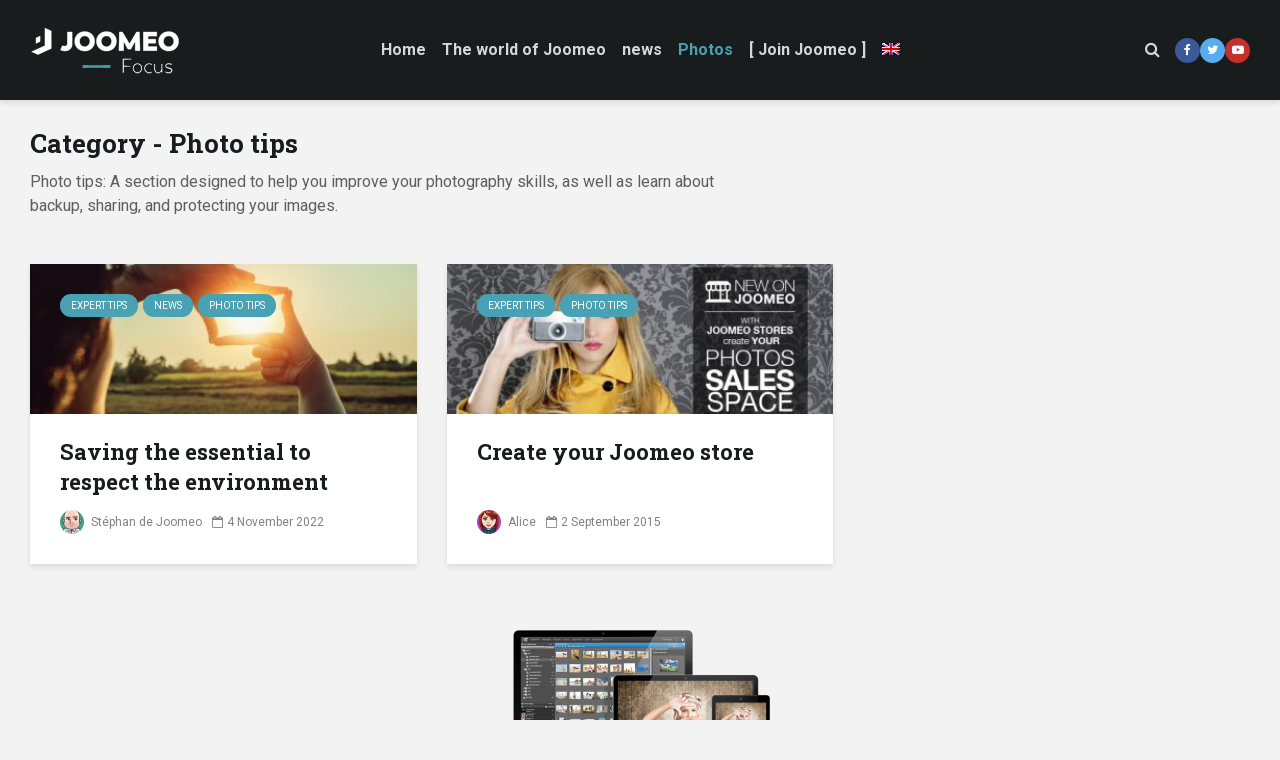

--- FILE ---
content_type: text/html; charset=UTF-8
request_url: https://blog.joomeo.com/category/photos/conseils-photo/
body_size: 14227
content:
<!DOCTYPE html><html lang="fr-FR" class="no-js"><head> <script type="text/javascript">var kameleoonLoadingTimeout = 1000;
    var kameleoonStartLoadTime = new Date().getTime();
    if (! document.getElementById("kameleoonLoadingStyleSheet") && ! window.kameleoonDisplayPageTimeOut){
    var kameleoonS = document.getElementsByTagName("script")[0];var kameleoonCc = "* { visibility: hidden !important; background-image: none !important; }";
    var kameleoonStn = document.createElement("style");kameleoonStn.type = "text/css";kameleoonStn.id = "kameleoonLoadingStyleSheet";
    if (kameleoonStn.styleSheet){kameleoonStn.styleSheet.cssText = kameleoonCc;}else{kameleoonStn.appendChild(document.createTextNode(kameleoonCc));}kameleoonS.parentNode.insertBefore(kameleoonStn, kameleoonS);
    window.kameleoonDisplayPage = function(fromEngine){if (!fromEngine){window.kameleoonTimeout = true;} if (kameleoonStn.parentNode){kameleoonStn.parentNode.removeChild(kameleoonStn);}};
    window.kameleoonDisplayPageTimeOut = window.setTimeout(window.kameleoonDisplayPage, kameleoonLoadingTimeout);}</script> <script type="text/javascript" src="//static.kameleoon.com/css/customers/mr8ub8ody8/0/kameleoon.js" async="true"></script> <meta charset="UTF-8"><meta name="viewport" content="width=device-width,initial-scale=1.0"><link rel="alternate" hreflang="fr" href="https://blog.joomeo.com/category/photos/conseils-photo/" /><link rel="alternate" hreflang="en" href="https://blog.joomeo.com/category/photos-en/photo-tips/?lang=en" />  <script data-cfasync="false" data-pagespeed-no-defer type="text/javascript">//
	var gtm4wp_datalayer_name = "dataLayer";
	var dataLayer = dataLayer || [];
//</script> <link media="all" href="https://blog.joomeo.com/wp-content/cache/autoptimize/css/autoptimize_d6d0e4d9431f2f8bada46ef6bd2cea5d.css" rel="stylesheet" /><link media="screen" href="https://blog.joomeo.com/wp-content/cache/autoptimize/css/autoptimize_fef13dabbc0a2a7c8471fe5f056d750e.css" rel="stylesheet" /><title>Conseils photo : la rubrique qui vous aide à progresser en photo</title><meta name="description" content="Conseils photo : la rubrique qui vous aide à progresser dans votre pratique de la photo, la sauvegarde, le partage et la protection de vos images" /><meta name="robots" content="index, follow" /><meta name="googlebot" content="index, follow, max-snippet:-1, max-image-preview:large, max-video-preview:-1" /><meta name="bingbot" content="index, follow, max-snippet:-1, max-image-preview:large, max-video-preview:-1" /><link rel="canonical" href="https://blog.joomeo.com/category/photos/conseils-photo/" /><meta property="og:locale" content="fr_FR" /><meta property="og:type" content="article" /><meta property="og:title" content="Conseils photo : la rubrique qui vous aide à progresser en photo" /><meta property="og:description" content="Conseils photo : la rubrique qui vous aide à progresser dans votre pratique de la photo, la sauvegarde, le partage et la protection de vos images" /><meta property="og:url" content="https://blog.joomeo.com/category/photos/conseils-photo/" /><meta property="og:site_name" content="Blog Joomeo" /><meta name="twitter:card" content="summary_large_image" /> <script type="application/ld+json" class="yoast-schema-graph">{"@context":"https://schema.org","@graph":[{"@type":"WebSite","@id":"https://blog.joomeo.com/#website","url":"https://blog.joomeo.com/","name":"Blog Joomeo","description":"Stockez et Partagez vos photos et vos vid\u00e9os","potentialAction":[{"@type":"SearchAction","target":"https://blog.joomeo.com/?s={search_term_string}","query-input":"required name=search_term_string"}],"inLanguage":"fr-FR"},{"@type":"CollectionPage","@id":"https://blog.joomeo.com/category/photos/conseils-photo/#webpage","url":"https://blog.joomeo.com/category/photos/conseils-photo/","name":"Conseils photo : la rubrique qui vous aide \u00e0 progresser en photo","isPartOf":{"@id":"https://blog.joomeo.com/#website"},"description":"Conseils photo : la rubrique qui vous aide \u00e0 progresser dans votre pratique de la photo, la sauvegarde, le partage et la protection de vos images","inLanguage":"fr-FR"}]}</script> <link rel='dns-prefetch' href='//fonts.googleapis.com' /><link rel='dns-prefetch' href='//s.w.org' /><link rel="alternate" type="application/rss+xml" title="Blog Joomeo &raquo; Flux" href="https://blog.joomeo.com/feed/" /><link rel="alternate" type="application/rss+xml" title="Blog Joomeo &raquo; Flux des commentaires" href="https://blog.joomeo.com/comments/feed/" /><link rel="alternate" type="application/rss+xml" title="Blog Joomeo &raquo; Flux de la catégorie Conseils photo" href="https://blog.joomeo.com/category/photos/conseils-photo/feed/" /> <script type="text/javascript">window._wpemojiSettings = {"baseUrl":"https:\/\/s.w.org\/images\/core\/emoji\/12.0.0-1\/72x72\/","ext":".png","svgUrl":"https:\/\/s.w.org\/images\/core\/emoji\/12.0.0-1\/svg\/","svgExt":".svg","source":{"concatemoji":"https:\/\/blog.joomeo.com\/wp-includes\/js\/wp-emoji-release.min.js?ver=5.3.20"}};
			!function(e,a,t){var n,r,o,i=a.createElement("canvas"),p=i.getContext&&i.getContext("2d");function s(e,t){var a=String.fromCharCode;p.clearRect(0,0,i.width,i.height),p.fillText(a.apply(this,e),0,0);e=i.toDataURL();return p.clearRect(0,0,i.width,i.height),p.fillText(a.apply(this,t),0,0),e===i.toDataURL()}function c(e){var t=a.createElement("script");t.src=e,t.defer=t.type="text/javascript",a.getElementsByTagName("head")[0].appendChild(t)}for(o=Array("flag","emoji"),t.supports={everything:!0,everythingExceptFlag:!0},r=0;r<o.length;r++)t.supports[o[r]]=function(e){if(!p||!p.fillText)return!1;switch(p.textBaseline="top",p.font="600 32px Arial",e){case"flag":return s([127987,65039,8205,9895,65039],[127987,65039,8203,9895,65039])?!1:!s([55356,56826,55356,56819],[55356,56826,8203,55356,56819])&&!s([55356,57332,56128,56423,56128,56418,56128,56421,56128,56430,56128,56423,56128,56447],[55356,57332,8203,56128,56423,8203,56128,56418,8203,56128,56421,8203,56128,56430,8203,56128,56423,8203,56128,56447]);case"emoji":return!s([55357,56424,55356,57342,8205,55358,56605,8205,55357,56424,55356,57340],[55357,56424,55356,57342,8203,55358,56605,8203,55357,56424,55356,57340])}return!1}(o[r]),t.supports.everything=t.supports.everything&&t.supports[o[r]],"flag"!==o[r]&&(t.supports.everythingExceptFlag=t.supports.everythingExceptFlag&&t.supports[o[r]]);t.supports.everythingExceptFlag=t.supports.everythingExceptFlag&&!t.supports.flag,t.DOMReady=!1,t.readyCallback=function(){t.DOMReady=!0},t.supports.everything||(n=function(){t.readyCallback()},a.addEventListener?(a.addEventListener("DOMContentLoaded",n,!1),e.addEventListener("load",n,!1)):(e.attachEvent("onload",n),a.attachEvent("onreadystatechange",function(){"complete"===a.readyState&&t.readyCallback()})),(n=t.source||{}).concatemoji?c(n.concatemoji):n.wpemoji&&n.twemoji&&(c(n.twemoji),c(n.wpemoji)))}(window,document,window._wpemojiSettings);</script> <link crossorigin="anonymous" rel='stylesheet' id='gridlove-fonts-css'  href='https://fonts.googleapis.com/css?family=Roboto%3A400%2C700%7CRoboto+Slab%3A400%2C700&#038;subset=latin%2Clatin-ext&#038;ver=1.7.2' type='text/css' media='all' /> <script type='text/javascript' src='https://blog.joomeo.com/wp-includes/js/jquery/jquery.js?ver=1.12.4-wp'></script> <script type='text/javascript'>var wpml_browser_redirect_params = {"pageLanguage":"fr","languageUrls":{"fr_FR":"https:\/\/blog.joomeo.com\/category\/photos\/conseils-photo\/","fr":"https:\/\/blog.joomeo.com\/category\/photos\/conseils-photo\/","FR":"https:\/\/blog.joomeo.com\/category\/photos\/conseils-photo\/","en_US":"https:\/\/blog.joomeo.com\/category\/photos-en\/photo-tips\/?lang=en","en":"https:\/\/blog.joomeo.com\/category\/photos-en\/photo-tips\/?lang=en","US":"https:\/\/blog.joomeo.com\/category\/photos-en\/photo-tips\/?lang=en"},"cookie":{"name":"_icl_visitor_lang_js","domain":"blog.joomeo.com","path":"\/","expiration":24}};</script> <link rel='https://api.w.org/' href='https://blog.joomeo.com/wp-json/' /><link rel="EditURI" type="application/rsd+xml" title="RSD" href="https://blog.joomeo.com/xmlrpc.php?rsd" /><link rel="wlwmanifest" type="application/wlwmanifest+xml" href="https://blog.joomeo.com/wp-includes/wlwmanifest.xml" /><meta name="generator" content="WordPress 5.3.20" /><meta name="generator" content="WPML ver:4.3.15 stt:1,4;" /><meta name="follow.[base64]" content="3QpQme1xA7vMwx18t9Ba"/>  <script data-cfasync="false" data-pagespeed-no-defer type="text/javascript">//
	var dataLayer_content = {"pagePostType":"post","pagePostType2":"category-post","pageCategory":["conseils-photo","protection-donnees"]};
	dataLayer.push( dataLayer_content );//</script> <script data-cfasync="false">//
(function(w,d,s,l,i){w[l]=w[l]||[];w[l].push({'gtm.start':
new Date().getTime(),event:'gtm.js'});var f=d.getElementsByTagName(s)[0],
j=d.createElement(s),dl=l!='dataLayer'?'&l='+l:'';j.async=true;j.src=
'//www.googletagmanager.com/gtm.'+'js?id='+i+dl;f.parentNode.insertBefore(j,f);
})(window,document,'script','dataLayer','GTM-MXLNZG7');//</script> 
 <script>document.documentElement.className = document.documentElement.className.replace( 'no-js', 'js' );</script> <meta name="onesignal" content="wordpress-plugin"/> <script>window.OneSignal = window.OneSignal || [];

      OneSignal.push( function() {
        OneSignal.SERVICE_WORKER_UPDATER_PATH = "OneSignalSDKUpdaterWorker.js.php";
        OneSignal.SERVICE_WORKER_PATH = "OneSignalSDKWorker.js.php";
        OneSignal.SERVICE_WORKER_PARAM = { scope: '/' };

        OneSignal.setDefaultNotificationUrl("https://blog.joomeo.com");
        var oneSignal_options = {};
        window._oneSignalInitOptions = oneSignal_options;

        oneSignal_options['wordpress'] = true;
oneSignal_options['appId'] = 'e0cf68ad-30a7-478e-9f47-7b3eaf26d264';
oneSignal_options['welcomeNotification'] = { };
oneSignal_options['welcomeNotification']['title'] = "";
oneSignal_options['welcomeNotification']['message'] = "Merci pour votre inscription";
oneSignal_options['path'] = "https://blog.joomeo.com/wp-content/plugins/onesignal-free-web-push-notifications/sdk_files/";
oneSignal_options['safari_web_id'] = "web.onesignal.auto.468a09a1-a4c0-43e5-8472-22975b523798";
oneSignal_options['promptOptions'] = { };
oneSignal_options['notifyButton'] = { };
oneSignal_options['notifyButton']['enable'] = true;
oneSignal_options['notifyButton']['position'] = 'bottom-right';
oneSignal_options['notifyButton']['theme'] = 'default';
oneSignal_options['notifyButton']['size'] = 'medium';
oneSignal_options['notifyButton']['showCredit'] = true;
oneSignal_options['notifyButton']['text'] = {};
oneSignal_options['notifyButton']['text']['tip.state.unsubscribed'] = 'M\\\&#039;informer de la publication de nouveaux articles';
oneSignal_options['notifyButton']['text']['tip.state.subscribed'] = 'vous vous êtes enregistré';
oneSignal_options['notifyButton']['text']['tip.state.blocked'] = 'vous avez bloqué les notifications';
oneSignal_options['notifyButton']['text']['message.action.subscribed'] = 'Merci de vous être enregistré';
oneSignal_options['notifyButton']['text']['message.action.resubscribed'] = 'Vous êtes inscrit au service de notifications';
oneSignal_options['notifyButton']['text']['message.action.unsubscribed'] = 'Vous ne souhaitez plus recevoir de notifications';
oneSignal_options['notifyButton']['text']['dialog.main.title'] = 'Gérer ses notifications';
oneSignal_options['notifyButton']['text']['dialog.main.button.subscribe'] = 'S\\\&#039;INSCRIRE';
oneSignal_options['notifyButton']['text']['dialog.main.button.unsubscribe'] = 'SE DESINSCRIRE';
oneSignal_options['notifyButton']['text']['dialog.blocked.title'] = 'Débloquer les notifications';
oneSignal_options['notifyButton']['text']['dialog.blocked.message'] = 'Suivre les indications ci-dessous pour se désinscrire';
oneSignal_options['notifyButton']['colors'] = {};
oneSignal_options['notifyButton']['colors']['circle.background'] = '#4ea4dd';
oneSignal_options['notifyButton']['colors']['pulse.color'] = '48A2B3';
oneSignal_options['notifyButton']['colors']['dialog.button.background'] = '48A2B3';
                OneSignal.init(window._oneSignalInitOptions);
                OneSignal.showSlidedownPrompt();      });

      function documentInitOneSignal() {
        var oneSignal_elements = document.getElementsByClassName("OneSignal-prompt");

        var oneSignalLinkClickHandler = function(event) { OneSignal.push(['registerForPushNotifications']); event.preventDefault(); };        for(var i = 0; i < oneSignal_elements.length; i++)
          oneSignal_elements[i].addEventListener('click', oneSignalLinkClickHandler, false);
      }

      if (document.readyState === 'complete') {
           documentInitOneSignal();
      }
      else {
           window.addEventListener("load", function(event){
               documentInitOneSignal();
          });
      }</script> <link rel="icon" href="https://blog.joomeo.com/wp-content/uploads/2020/07/cropped-Logo_joomeo_Charbon_512x512-32x32.png" sizes="32x32" /><link rel="icon" href="https://blog.joomeo.com/wp-content/uploads/2020/07/cropped-Logo_joomeo_Charbon_512x512-192x192.png" sizes="192x192" /><link rel="apple-touch-icon-precomposed" href="https://blog.joomeo.com/wp-content/uploads/2020/07/cropped-Logo_joomeo_Charbon_512x512-180x180.png" /><meta name="msapplication-TileImage" content="https://blog.joomeo.com/wp-content/uploads/2020/07/cropped-Logo_joomeo_Charbon_512x512-270x270.png" /></head><body class="archive category category-conseils-photo category-71 chrome gridlove-v_1_7_2"><header id="header" class="gridlove-site-header hidden-md-down  gridlove-header-shadow"><div class="gridlove-header-wrapper"><div class="gridlove-header-2 gridlove-header-middle container"><div class="gridlove-slot-l"><div class="gridlove-site-branding  "> <span class="site-title h1"><a href="https://blog.joomeo.com" rel="home"><noscript><img   alt="Blog Joomeo" data-src="https://blog.joomeo.com/wp-content/uploads/2020/07/logo-joomeoleblog-150x30-light.png" class="gridlove-logo lazyload" src="[data-uri]"><noscript><img   alt="Blog Joomeo" data-src="https://blog.joomeo.com/wp-content/uploads/2020/07/logo-joomeoleblog-150x30-light.png" class="gridlove-logo lazyload" src="[data-uri]"><noscript><img class="gridlove-logo" src="https://blog.joomeo.com/wp-content/uploads/2020/07/logo-joomeoleblog-150x30-light.png" alt="Blog Joomeo"></noscript></noscript></noscript><img class="lazyload gridlove-logo" src='data:image/svg+xml,%3Csvg%20xmlns=%22http://www.w3.org/2000/svg%22%20viewBox=%220%200%20210%20140%22%3E%3C/svg%3E' data-src="https://blog.joomeo.com/wp-content/uploads/2020/07/logo-joomeoleblog-150x30-light.png" alt="Blog Joomeo"></a></span></div></div><div class="gridlove-slot-c"><nav class="gridlove-main-navigation"><ul id="menu-main-menu-fr" class="gridlove-main-nav gridlove-menu"><li id="menu-item-2223" class="menu-item menu-item-type-post_type menu-item-object-page menu-item-home menu-item-2223"><a href="https://blog.joomeo.com/">Accueil</a></li><li id="menu-item-2293" class="menu-item menu-item-type-taxonomy menu-item-object-category menu-item-has-children menu-item-2293"><a href="https://blog.joomeo.com/category/lunivers-de-joomeo/">Utiliser Joomeo</a><ul class="sub-menu"><li id="menu-item-2295" class="menu-item menu-item-type-taxonomy menu-item-object-category menu-item-2295"><a href="https://blog.joomeo.com/category/lunivers-de-joomeo/conseils-dexpert/">Conseils et tutos</a></li><li id="menu-item-2294" class="menu-item menu-item-type-taxonomy menu-item-object-category menu-item-2294"><a href="https://blog.joomeo.com/category/lunivers-de-joomeo/applications-mobiles/">Applications mobiles</a></li><li id="menu-item-2296" class="menu-item menu-item-type-taxonomy menu-item-object-category menu-item-2296"><a href="https://blog.joomeo.com/category/lunivers-de-joomeo/outils-et-plugins/">Outils et plugins</a></li></ul></li><li id="menu-item-2272" class="menu-item menu-item-type-taxonomy menu-item-object-category menu-item-has-children menu-item-2272"><a href="https://blog.joomeo.com/category/actualite-joomeo/">Nos actualités</a><ul class="sub-menu"><li id="menu-item-2278" class="menu-item menu-item-type-taxonomy menu-item-object-category menu-item-2278"><a href="https://blog.joomeo.com/category/actualite-joomeo/mises-a-jour/">Mises à jour</a></li><li id="menu-item-2277" class="menu-item menu-item-type-taxonomy menu-item-object-category menu-item-2277"><a href="https://blog.joomeo.com/category/actualite-joomeo/idees-de-creation/">Idées de création</a></li><li id="menu-item-2279" class="menu-item menu-item-type-taxonomy menu-item-object-category menu-item-2279"><a href="https://blog.joomeo.com/category/actualite-joomeo/presse/">Ils parlent de Joomeo</a></li><li id="menu-item-2280" class="menu-item menu-item-type-taxonomy menu-item-object-category menu-item-2280"><a href="https://blog.joomeo.com/category/actualite-joomeo/promos-offres-speciales/">Offres Spéciales</a></li></ul></li><li id="menu-item-2292" class="menu-item menu-item-type-taxonomy menu-item-object-category current-category-ancestor current-menu-ancestor current-menu-parent current-category-parent menu-item-has-children menu-item-2292"><a href="https://blog.joomeo.com/category/photos/">Parlons photo</a><ul class="sub-menu"><li id="menu-item-2286" class="menu-item menu-item-type-taxonomy menu-item-object-category menu-item-2286"><a href="https://blog.joomeo.com/category/photos/les-photographes-de-joomeo/">Les photographes de Joomeo</a></li><li id="menu-item-2283" class="menu-item menu-item-type-taxonomy menu-item-object-category current-menu-item menu-item-2283"><a href="https://blog.joomeo.com/category/photos/conseils-photo/" aria-current="page">Conseils photo</a></li><li id="menu-item-2281" class="menu-item menu-item-type-taxonomy menu-item-object-category menu-item-2281"><a href="https://blog.joomeo.com/category/photos/a-lire/">A lire&#8230;</a></li><li id="menu-item-2287" class="menu-item menu-item-type-taxonomy menu-item-object-category menu-item-2287"><a href="https://blog.joomeo.com/category/photos/partenariats/">Partenariats</a></li><li id="menu-item-2282" class="menu-item menu-item-type-taxonomy menu-item-object-category menu-item-2282"><a href="https://blog.joomeo.com/category/photos/concours/">Concours</a></li></ul></li><li id="menu-item-2256" class="menu-item menu-item-type-taxonomy menu-item-object-category menu-item-has-children menu-item-2256"><a href="https://blog.joomeo.com/category/le-cloud/">Le Cloud</a><ul class="sub-menu"><li id="menu-item-2288" class="menu-item menu-item-type-taxonomy menu-item-object-category menu-item-2288"><a href="https://blog.joomeo.com/category/le-cloud/actu-du-cloud/">Actu du cloud</a></li><li id="menu-item-2291" class="menu-item menu-item-type-taxonomy menu-item-object-category menu-item-2291"><a href="https://blog.joomeo.com/category/le-cloud/protection-donnees/">Protection données</a></li><li id="menu-item-2289" class="menu-item menu-item-type-taxonomy menu-item-object-category menu-item-2289"><a href="https://blog.joomeo.com/category/le-cloud/big-data/">Big data</a></li></ul></li><li id="menu-item-2221" class="menu-item menu-item-type-custom menu-item-object-custom menu-item-2221"><a href="https://www.joomeo.com">[ Rejoignez Joomeo ]</a></li><li id="menu-item-wpml-ls-40-fr" class="menu-item wpml-ls-slot-40 wpml-ls-item wpml-ls-item-fr wpml-ls-current-language wpml-ls-menu-item wpml-ls-first-item menu-item-type-wpml_ls_menu_item menu-item-object-wpml_ls_menu_item menu-item-has-children menu-item-wpml-ls-40-fr"><a href="https://blog.joomeo.com/category/photos/conseils-photo/"><noscript><img   alt="Français" data-src="https://blog.joomeo.com/wp-content/plugins/sitepress-multilingual-cms/res/flags/fr.png" class="wpml-ls-flag lazyload" src="[data-uri]"><noscript><img   alt="Français" data-src="https://blog.joomeo.com/wp-content/plugins/sitepress-multilingual-cms/res/flags/fr.png" class="wpml-ls-flag lazyload" src="[data-uri]"><noscript><img   alt="Français" data-src="https://blog.joomeo.com/wp-content/plugins/sitepress-multilingual-cms/res/flags/fr.png" class="wpml-ls-flag lazyload" src="[data-uri]"><noscript><img class="wpml-ls-flag" src="https://blog.joomeo.com/wp-content/plugins/sitepress-multilingual-cms/res/flags/fr.png" alt="Français"></noscript></noscript></noscript></noscript><img class="lazyload wpml-ls-flag" src='data:image/svg+xml,%3Csvg%20xmlns=%22http://www.w3.org/2000/svg%22%20viewBox=%220%200%20210%20140%22%3E%3C/svg%3E' data-src="https://blog.joomeo.com/wp-content/plugins/sitepress-multilingual-cms/res/flags/fr.png" alt="Français"></a><ul class="sub-menu"><li id="menu-item-wpml-ls-40-en" class="menu-item wpml-ls-slot-40 wpml-ls-item wpml-ls-item-en wpml-ls-menu-item wpml-ls-last-item menu-item-type-wpml_ls_menu_item menu-item-object-wpml_ls_menu_item menu-item-wpml-ls-40-en"><a href="https://blog.joomeo.com/category/photos-en/photo-tips/?lang=en"><noscript><img   alt="Anglais" data-src="https://blog.joomeo.com/wp-content/plugins/sitepress-multilingual-cms/res/flags/en.png" class="wpml-ls-flag lazyload" src="[data-uri]"><noscript><img   alt="Anglais" data-src="https://blog.joomeo.com/wp-content/plugins/sitepress-multilingual-cms/res/flags/en.png" class="wpml-ls-flag lazyload" src="[data-uri]"><noscript><img   alt="Anglais" data-src="https://blog.joomeo.com/wp-content/plugins/sitepress-multilingual-cms/res/flags/en.png" class="wpml-ls-flag lazyload" src="[data-uri]"><noscript><img class="wpml-ls-flag" src="https://blog.joomeo.com/wp-content/plugins/sitepress-multilingual-cms/res/flags/en.png" alt="Anglais"></noscript></noscript></noscript></noscript><img class="lazyload wpml-ls-flag" src='data:image/svg+xml,%3Csvg%20xmlns=%22http://www.w3.org/2000/svg%22%20viewBox=%220%200%20210%20140%22%3E%3C/svg%3E' data-src="https://blog.joomeo.com/wp-content/plugins/sitepress-multilingual-cms/res/flags/en.png" alt="Anglais"></a></li></ul></li></ul></nav></div><div class="gridlove-slot-r"><ul class="gridlove-actions gridlove-menu"><li class="gridlove-actions-button gridlove-action-search"> <span> <i class="fa fa-search"></i> </span><ul class="sub-menu"><li><form class="gridlove-search-form" action="https://blog.joomeo.com/" method="get"><input name="s" type="text" value="" placeholder="Ecrire ici pour rechercher" /><button type="submit" class="gridlove-button-search">Chercher</button><input type='hidden' name='lang' value='fr' /></form></li></ul></li><li><ul id="menu-joomeo-social" class="gridlove-soc-menu"><li id="menu-item-28" class="menu-item menu-item-type-custom menu-item-object-custom menu-item-28"><a href="https://www.facebook.com/Joomeo"><span class="gridlove-social-name">Facebook</span></a></li><li id="menu-item-2019" class="menu-item menu-item-type-custom menu-item-object-custom menu-item-2019"><a href="https://twitter.com/Joomeo"><span class="gridlove-social-name">Twitter</span></a></li><li id="menu-item-2020" class="menu-item menu-item-type-custom menu-item-object-custom menu-item-2020"><a href="https://www.youtube.com/channel/UCwCSeqrCjbmO6-KHyaE06uQ/featured"><span class="gridlove-social-name">YouTube</span></a></li></ul></li></ul></div></div></div><div id="gridlove-header-sticky" class="gridlove-header-sticky"><div class="container"><div class="gridlove-slot-l"><div class="gridlove-site-branding  "> <span class="site-title h1"><a href="https://blog.joomeo.com" rel="home"><noscript><img   alt="Blog Joomeo" data-src="https://blog.joomeo.com/wp-content/uploads/2020/07/logo-joomeoleblog-150x30-light.png" class="gridlove-logo lazyload" src="[data-uri]"><noscript><img   alt="Blog Joomeo" data-src="https://blog.joomeo.com/wp-content/uploads/2020/07/logo-joomeoleblog-150x30-light.png" class="gridlove-logo lazyload" src="[data-uri]"><noscript><img class="gridlove-logo" src="https://blog.joomeo.com/wp-content/uploads/2020/07/logo-joomeoleblog-150x30-light.png" alt="Blog Joomeo"></noscript></noscript></noscript><img class="lazyload gridlove-logo" src='data:image/svg+xml,%3Csvg%20xmlns=%22http://www.w3.org/2000/svg%22%20viewBox=%220%200%20210%20140%22%3E%3C/svg%3E' data-src="https://blog.joomeo.com/wp-content/uploads/2020/07/logo-joomeoleblog-150x30-light.png" alt="Blog Joomeo"></a></span></div></div><div class="gridlove-slot-r"><nav class="gridlove-main-navigation"><ul id="menu-main-menu-fr-1" class="gridlove-main-nav gridlove-menu"><li class="menu-item menu-item-type-post_type menu-item-object-page menu-item-home menu-item-2223"><a href="https://blog.joomeo.com/">Accueil</a></li><li class="menu-item menu-item-type-taxonomy menu-item-object-category menu-item-has-children menu-item-2293"><a href="https://blog.joomeo.com/category/lunivers-de-joomeo/">Utiliser Joomeo</a><ul class="sub-menu"><li class="menu-item menu-item-type-taxonomy menu-item-object-category menu-item-2295"><a href="https://blog.joomeo.com/category/lunivers-de-joomeo/conseils-dexpert/">Conseils et tutos</a></li><li class="menu-item menu-item-type-taxonomy menu-item-object-category menu-item-2294"><a href="https://blog.joomeo.com/category/lunivers-de-joomeo/applications-mobiles/">Applications mobiles</a></li><li class="menu-item menu-item-type-taxonomy menu-item-object-category menu-item-2296"><a href="https://blog.joomeo.com/category/lunivers-de-joomeo/outils-et-plugins/">Outils et plugins</a></li></ul></li><li class="menu-item menu-item-type-taxonomy menu-item-object-category menu-item-has-children menu-item-2272"><a href="https://blog.joomeo.com/category/actualite-joomeo/">Nos actualités</a><ul class="sub-menu"><li class="menu-item menu-item-type-taxonomy menu-item-object-category menu-item-2278"><a href="https://blog.joomeo.com/category/actualite-joomeo/mises-a-jour/">Mises à jour</a></li><li class="menu-item menu-item-type-taxonomy menu-item-object-category menu-item-2277"><a href="https://blog.joomeo.com/category/actualite-joomeo/idees-de-creation/">Idées de création</a></li><li class="menu-item menu-item-type-taxonomy menu-item-object-category menu-item-2279"><a href="https://blog.joomeo.com/category/actualite-joomeo/presse/">Ils parlent de Joomeo</a></li><li class="menu-item menu-item-type-taxonomy menu-item-object-category menu-item-2280"><a href="https://blog.joomeo.com/category/actualite-joomeo/promos-offres-speciales/">Offres Spéciales</a></li></ul></li><li class="menu-item menu-item-type-taxonomy menu-item-object-category current-category-ancestor current-menu-ancestor current-menu-parent current-category-parent menu-item-has-children menu-item-2292"><a href="https://blog.joomeo.com/category/photos/">Parlons photo</a><ul class="sub-menu"><li class="menu-item menu-item-type-taxonomy menu-item-object-category menu-item-2286"><a href="https://blog.joomeo.com/category/photos/les-photographes-de-joomeo/">Les photographes de Joomeo</a></li><li class="menu-item menu-item-type-taxonomy menu-item-object-category current-menu-item menu-item-2283"><a href="https://blog.joomeo.com/category/photos/conseils-photo/" aria-current="page">Conseils photo</a></li><li class="menu-item menu-item-type-taxonomy menu-item-object-category menu-item-2281"><a href="https://blog.joomeo.com/category/photos/a-lire/">A lire&#8230;</a></li><li class="menu-item menu-item-type-taxonomy menu-item-object-category menu-item-2287"><a href="https://blog.joomeo.com/category/photos/partenariats/">Partenariats</a></li><li class="menu-item menu-item-type-taxonomy menu-item-object-category menu-item-2282"><a href="https://blog.joomeo.com/category/photos/concours/">Concours</a></li></ul></li><li class="menu-item menu-item-type-taxonomy menu-item-object-category menu-item-has-children menu-item-2256"><a href="https://blog.joomeo.com/category/le-cloud/">Le Cloud</a><ul class="sub-menu"><li class="menu-item menu-item-type-taxonomy menu-item-object-category menu-item-2288"><a href="https://blog.joomeo.com/category/le-cloud/actu-du-cloud/">Actu du cloud</a></li><li class="menu-item menu-item-type-taxonomy menu-item-object-category menu-item-2291"><a href="https://blog.joomeo.com/category/le-cloud/protection-donnees/">Protection données</a></li><li class="menu-item menu-item-type-taxonomy menu-item-object-category menu-item-2289"><a href="https://blog.joomeo.com/category/le-cloud/big-data/">Big data</a></li></ul></li><li class="menu-item menu-item-type-custom menu-item-object-custom menu-item-2221"><a href="https://www.joomeo.com">[ Rejoignez Joomeo ]</a></li><li class="menu-item wpml-ls-slot-40 wpml-ls-item wpml-ls-item-fr wpml-ls-current-language wpml-ls-menu-item wpml-ls-first-item menu-item-type-wpml_ls_menu_item menu-item-object-wpml_ls_menu_item menu-item-has-children menu-item-wpml-ls-40-fr"><a href="https://blog.joomeo.com/category/photos/conseils-photo/"><noscript><img   alt="Français" data-src="https://blog.joomeo.com/wp-content/plugins/sitepress-multilingual-cms/res/flags/fr.png" class="wpml-ls-flag lazyload" src="[data-uri]"><noscript><img   alt="Français" data-src="https://blog.joomeo.com/wp-content/plugins/sitepress-multilingual-cms/res/flags/fr.png" class="wpml-ls-flag lazyload" src="[data-uri]"><noscript><img   alt="Français" data-src="https://blog.joomeo.com/wp-content/plugins/sitepress-multilingual-cms/res/flags/fr.png" class="wpml-ls-flag lazyload" src="[data-uri]"><noscript><img class="wpml-ls-flag" src="https://blog.joomeo.com/wp-content/plugins/sitepress-multilingual-cms/res/flags/fr.png" alt="Français"></noscript></noscript></noscript></noscript><img class="lazyload wpml-ls-flag" src='data:image/svg+xml,%3Csvg%20xmlns=%22http://www.w3.org/2000/svg%22%20viewBox=%220%200%20210%20140%22%3E%3C/svg%3E' data-src="https://blog.joomeo.com/wp-content/plugins/sitepress-multilingual-cms/res/flags/fr.png" alt="Français"></a><ul class="sub-menu"><li class="menu-item wpml-ls-slot-40 wpml-ls-item wpml-ls-item-en wpml-ls-menu-item wpml-ls-last-item menu-item-type-wpml_ls_menu_item menu-item-object-wpml_ls_menu_item menu-item-wpml-ls-40-en"><a href="https://blog.joomeo.com/category/photos-en/photo-tips/?lang=en"><noscript><img   alt="Anglais" data-src="https://blog.joomeo.com/wp-content/plugins/sitepress-multilingual-cms/res/flags/en.png" class="wpml-ls-flag lazyload" src="[data-uri]"><noscript><img   alt="Anglais" data-src="https://blog.joomeo.com/wp-content/plugins/sitepress-multilingual-cms/res/flags/en.png" class="wpml-ls-flag lazyload" src="[data-uri]"><noscript><img   alt="Anglais" data-src="https://blog.joomeo.com/wp-content/plugins/sitepress-multilingual-cms/res/flags/en.png" class="wpml-ls-flag lazyload" src="[data-uri]"><noscript><img class="wpml-ls-flag" src="https://blog.joomeo.com/wp-content/plugins/sitepress-multilingual-cms/res/flags/en.png" alt="Anglais"></noscript></noscript></noscript></noscript><img class="lazyload wpml-ls-flag" src='data:image/svg+xml,%3Csvg%20xmlns=%22http://www.w3.org/2000/svg%22%20viewBox=%220%200%20210%20140%22%3E%3C/svg%3E' data-src="https://blog.joomeo.com/wp-content/plugins/sitepress-multilingual-cms/res/flags/en.png" alt="Anglais"></a></li></ul></li></ul></nav><ul class="gridlove-actions gridlove-menu"><li class="gridlove-actions-button gridlove-action-search"> <span> <i class="fa fa-search"></i> </span><ul class="sub-menu"><li><form class="gridlove-search-form" action="https://blog.joomeo.com/" method="get"><input name="s" type="text" value="" placeholder="Ecrire ici pour rechercher" /><button type="submit" class="gridlove-button-search">Chercher</button><input type='hidden' name='lang' value='fr' /></form></li></ul></li><li><ul id="menu-joomeo-social-1" class="gridlove-soc-menu"><li class="menu-item menu-item-type-custom menu-item-object-custom menu-item-28"><a href="https://www.facebook.com/Joomeo"><span class="gridlove-social-name">Facebook</span></a></li><li class="menu-item menu-item-type-custom menu-item-object-custom menu-item-2019"><a href="https://twitter.com/Joomeo"><span class="gridlove-social-name">Twitter</span></a></li><li class="menu-item menu-item-type-custom menu-item-object-custom menu-item-2020"><a href="https://www.youtube.com/channel/UCwCSeqrCjbmO6-KHyaE06uQ/featured"><span class="gridlove-social-name">YouTube</span></a></li></ul></li></ul></div></div></div></header><div id="gridlove-header-responsive" class="gridlove-header-responsive hidden-lg-up"><div class="container"><div class="gridlove-site-branding mini"> <span class="site-title h1"><a href="https://blog.joomeo.com" rel="home"><noscript><img   alt="Blog Joomeo" data-src="https://blog.joomeo.com/wp-content/uploads/2020/07/logo-joomeoleblog-150x30-light.png" class="gridlove-logo-mini lazyload" src="[data-uri]"><noscript><img class="gridlove-logo-mini" src="https://blog.joomeo.com/wp-content/uploads/2020/07/logo-joomeoleblog-150x30-light.png" alt="Blog Joomeo"></noscript></noscript><img class="lazyload gridlove-logo-mini" src='data:image/svg+xml,%3Csvg%20xmlns=%22http://www.w3.org/2000/svg%22%20viewBox=%220%200%20210%20140%22%3E%3C/svg%3E' data-src="https://blog.joomeo.com/wp-content/uploads/2020/07/logo-joomeoleblog-150x30-light.png" alt="Blog Joomeo"></a></span></div><ul class="gridlove-actions gridlove-menu"><li class="gridlove-actions-button gridlove-action-search"> <span> <i class="fa fa-search"></i> </span><ul class="sub-menu"><li><form class="gridlove-search-form" action="https://blog.joomeo.com/" method="get"><input name="s" type="text" value="" placeholder="Ecrire ici pour rechercher" /><button type="submit" class="gridlove-button-search">Chercher</button><input type='hidden' name='lang' value='fr' /></form></li></ul></li><li class="gridlove-actions-button gridlove-social-icons"> <span> <i class="fa fa-share-alt"></i> </span><ul class="sub-menu"><li><ul id="menu-joomeo-social-2" class="gridlove-soc-menu"><li class="menu-item menu-item-type-custom menu-item-object-custom menu-item-28"><a href="https://www.facebook.com/Joomeo"><span class="gridlove-social-name">Facebook</span></a></li><li class="menu-item menu-item-type-custom menu-item-object-custom menu-item-2019"><a href="https://twitter.com/Joomeo"><span class="gridlove-social-name">Twitter</span></a></li><li class="menu-item menu-item-type-custom menu-item-object-custom menu-item-2020"><a href="https://www.youtube.com/channel/UCwCSeqrCjbmO6-KHyaE06uQ/featured"><span class="gridlove-social-name">YouTube</span></a></li></ul></li></ul></li><li class="gridlove-actions-button"> <span class="gridlove-sidebar-action"> <i class="fa fa-bars"></i> </span></li></ul></div></div><div id="content" class="gridlove-site-content container"><div class="gridlove-module module-type-posts "><div class="module-header"><div class="module-title"><h1 class="h2">Catégorie - Conseils photo</h1></div><div class="module-desc"><p>Conseils photo : la rubrique qui vous aide à progresser dans votre pratique de la photo, la sauvegarde, le partage et la protection de vos images</p></div></div><div class="row gridlove-posts"><div class="col-lg-4 col-md-6 col-sm-12 layout-simple"><article class="gridlove-post gridlove-post-a gridlove-box  post-13310 post type-post status-publish format-standard has-post-thumbnail hentry category-conseils-photo category-protection-donnees tag-confidentialite tag-partage-prive tag-securite-sur-internet"><div class="entry-image"> <a href="https://blog.joomeo.com/le-cloud/protection-donnees/interview-pourquoi-proteger-la-confidentialite-de-vos-photos-est-crucial-de-nos-jours/" title="Interview : Pourquoi protéger la confidentialité de vos photos est crucial de nos jours ?"><noscript><img width="370" height="150"   alt="" data-src="https://blog.joomeo.com/wp-content/uploads/2024/11/matthew-henry-privacy-respect-370x150.jpg" class="attachment-gridlove-a4 size-gridlove-a4 wp-post-image lazyload" src="[data-uri]" /><noscript><img width="370" height="150" src="https://blog.joomeo.com/wp-content/uploads/2024/11/matthew-henry-privacy-respect-370x150.jpg" class="attachment-gridlove-a4 size-gridlove-a4 wp-post-image" alt="" /></noscript></noscript><img width="370" height="150" src='data:image/svg+xml,%3Csvg%20xmlns=%22http://www.w3.org/2000/svg%22%20viewBox=%220%200%20370%20150%22%3E%3C/svg%3E' data-src="https://blog.joomeo.com/wp-content/uploads/2024/11/matthew-henry-privacy-respect-370x150.jpg" class="lazyload attachment-gridlove-a4 size-gridlove-a4 wp-post-image" alt="" /></a><div class="entry-category"> <a href="https://blog.joomeo.com/category/photos/conseils-photo/" class="gridlove-cat gridlove-cat-71">Conseils photo</a><a href="https://blog.joomeo.com/category/le-cloud/protection-donnees/" class="gridlove-cat gridlove-cat-68">Protection données</a></div></div><div class="box-inner-p"><div class="box-inner-ellipsis"><h2 class="entry-title h3"><a href="https://blog.joomeo.com/le-cloud/protection-donnees/interview-pourquoi-proteger-la-confidentialite-de-vos-photos-est-crucial-de-nos-jours/">Interview : Pourquoi protéger la confidentialité de vos photos est crucial de nos jours ?</a></h2></div><div class="entry-meta"><div class="meta-item meta-author"><span class="vcard author"><span class="fn"><a href="https://blog.joomeo.com/author/reporter/"><noscript><img alt='Yann - Reporter' src='https://blog.joomeo.com/wp-content/uploads/2019/03/Yann-1-24x24.png' height='24' width='24' class="avatar avatar-24 photo no-lazyload" /></noscript><img alt='Yann - Reporter' src='data:image/svg+xml,%3Csvg%20xmlns=%22http://www.w3.org/2000/svg%22%20viewBox=%220%200%2024%2024%22%3E%3C/svg%3E' data-src='https://blog.joomeo.com/wp-content/uploads/2019/03/Yann-1-24x24.png' height='24' width='24' class="lazyload avatar avatar-24 photo no-lazyload" /> Yann - Reporter</a></span></span></div><div class="meta-item meta-date"><span class="updated">11 mois ago</span></div></div></div></article></div><div class="col-lg-4 col-md-6 col-sm-12 layout-simple"><article class="gridlove-post gridlove-post-a gridlove-box  post-12031 post type-post status-publish format-standard has-post-thumbnail hentry category-applications-mobiles category-conseils-photo category-outils-et-plugins tag-sauvegarde-automatique"><div class="entry-image"> <a href="https://blog.joomeo.com/photos/conseils-photo/quelle-option-pour-sauvegarder-vos-photos-et-videos-de-vacances/" title="Quelle option pour sauvegarder vos photos et vidéos de vacances ?"><noscript><img width="370" height="150"   alt="" data-src="https://blog.joomeo.com/wp-content/uploads/2023/08/AdobeStock_263826596-370x150.jpeg" class="attachment-gridlove-a4 size-gridlove-a4 wp-post-image lazyload" src="[data-uri]" /><noscript><img width="370" height="150" src="https://blog.joomeo.com/wp-content/uploads/2023/08/AdobeStock_263826596-370x150.jpeg" class="attachment-gridlove-a4 size-gridlove-a4 wp-post-image" alt="" /></noscript></noscript><img width="370" height="150" src='data:image/svg+xml,%3Csvg%20xmlns=%22http://www.w3.org/2000/svg%22%20viewBox=%220%200%20370%20150%22%3E%3C/svg%3E' data-src="https://blog.joomeo.com/wp-content/uploads/2023/08/AdobeStock_263826596-370x150.jpeg" class="lazyload attachment-gridlove-a4 size-gridlove-a4 wp-post-image" alt="" /></a><div class="entry-category"> <a href="https://blog.joomeo.com/category/lunivers-de-joomeo/applications-mobiles/" class="gridlove-cat gridlove-cat-55">Applications mobiles</a><a href="https://blog.joomeo.com/category/photos/conseils-photo/" class="gridlove-cat gridlove-cat-71">Conseils photo</a><a href="https://blog.joomeo.com/category/lunivers-de-joomeo/outils-et-plugins/" class="gridlove-cat gridlove-cat-56">Outils et plugins</a></div></div><div class="box-inner-p"><div class="box-inner-ellipsis"><h2 class="entry-title h3"><a href="https://blog.joomeo.com/photos/conseils-photo/quelle-option-pour-sauvegarder-vos-photos-et-videos-de-vacances/">Quelle option pour sauvegarder vos photos et vidéos de vacances ?</a></h2></div><div class="entry-meta"><div class="meta-item meta-author"><span class="vcard author"><span class="fn"><a href="https://blog.joomeo.com/author/photographe/"><noscript><img alt='Alice - Photographe' src='https://blog.joomeo.com/wp-content/uploads/2019/03/Alice-1-24x24.png' height='24' width='24' class="avatar avatar-24 photo no-lazyload" /></noscript><img alt='Alice - Photographe' src='data:image/svg+xml,%3Csvg%20xmlns=%22http://www.w3.org/2000/svg%22%20viewBox=%220%200%2024%2024%22%3E%3C/svg%3E' data-src='https://blog.joomeo.com/wp-content/uploads/2019/03/Alice-1-24x24.png' height='24' width='24' class="lazyload avatar avatar-24 photo no-lazyload" /> Alice - Photographe</a></span></span></div><div class="meta-item meta-date"><span class="updated">1 juillet 2024</span></div></div></div></article></div><div class="col-lg-4 col-md-6 col-sm-12 layout-simple"><article class="gridlove-post gridlove-post-a gridlove-box  post-11950 post type-post status-publish format-standard has-post-thumbnail hentry category-conseils-photo category-photos tag-couleurs tag-labo-photo tag-photographe-pro"><div class="entry-image"> <a href="https://blog.joomeo.com/photos/les-espaces-colorimetriques-pourquoi-cest-important/" title="Les espaces colorimétriques, pourquoi c&#8217;est important ?"><noscript><img width="370" height="150"   alt="Espaces colorimétriques" data-src="https://blog.joomeo.com/wp-content/uploads/2023/04/Espaces-colorimetriques-robert-katzki-370x150.jpg" class="attachment-gridlove-a4 size-gridlove-a4 wp-post-image lazyload" src="[data-uri]" /><noscript><img width="370" height="150" src="https://blog.joomeo.com/wp-content/uploads/2023/04/Espaces-colorimetriques-robert-katzki-370x150.jpg" class="attachment-gridlove-a4 size-gridlove-a4 wp-post-image" alt="Espaces colorimétriques" /></noscript></noscript><img width="370" height="150" src='data:image/svg+xml,%3Csvg%20xmlns=%22http://www.w3.org/2000/svg%22%20viewBox=%220%200%20370%20150%22%3E%3C/svg%3E' data-src="https://blog.joomeo.com/wp-content/uploads/2023/04/Espaces-colorimetriques-robert-katzki-370x150.jpg" class="lazyload attachment-gridlove-a4 size-gridlove-a4 wp-post-image" alt="Espaces colorimétriques" /></a><div class="entry-category"> <a href="https://blog.joomeo.com/category/photos/conseils-photo/" class="gridlove-cat gridlove-cat-71">Conseils photo</a><a href="https://blog.joomeo.com/category/photos/" class="gridlove-cat gridlove-cat-48">Photos</a></div></div><div class="box-inner-p"><div class="box-inner-ellipsis"><h2 class="entry-title h3"><a href="https://blog.joomeo.com/photos/les-espaces-colorimetriques-pourquoi-cest-important/">Les espaces colorimétriques, pourquoi c&#8217;est important ?</a></h2></div><div class="entry-meta"><div class="meta-item meta-author"><span class="vcard author"><span class="fn"><a href="https://blog.joomeo.com/author/photographe/"><noscript><img alt='Alice - Photographe' src='https://blog.joomeo.com/wp-content/uploads/2019/03/Alice-1-24x24.png' height='24' width='24' class="avatar avatar-24 photo no-lazyload" /></noscript><img alt='Alice - Photographe' src='data:image/svg+xml,%3Csvg%20xmlns=%22http://www.w3.org/2000/svg%22%20viewBox=%220%200%2024%2024%22%3E%3C/svg%3E' data-src='https://blog.joomeo.com/wp-content/uploads/2019/03/Alice-1-24x24.png' height='24' width='24' class="lazyload avatar avatar-24 photo no-lazyload" /> Alice - Photographe</a></span></span></div><div class="meta-item meta-date"><span class="updated">10 mai 2023</span></div></div></div></article></div><div class="col-lg-4 col-md-6 col-sm-12 layout-simple"><article class="gridlove-post gridlove-post-a gridlove-box  post-11068 post type-post status-publish format-standard has-post-thumbnail hentry category-conseils-dexpert category-conseils-photo category-actualite-joomeo tag-ecologie tag-environnement tag-stockage-photo tag-stockage-video"><div class="entry-image"> <a href="https://blog.joomeo.com/lunivers-de-joomeo/conseils-dexpert/sauvegarder-lessentiel-pour-respecter-lenvironnement/" title="Sauvegarder l&#8217;essentiel pour respecter l&#8217;environnement"><noscript><img width="370" height="150"   alt="" data-src="https://blog.joomeo.com/wp-content/uploads/2022/10/AdobeStock_309131935-370x150.jpeg" class="attachment-gridlove-a4 size-gridlove-a4 wp-post-image lazyload" src="[data-uri]" /><noscript><img width="370" height="150" src="https://blog.joomeo.com/wp-content/uploads/2022/10/AdobeStock_309131935-370x150.jpeg" class="attachment-gridlove-a4 size-gridlove-a4 wp-post-image" alt="" /></noscript></noscript><img width="370" height="150" src='data:image/svg+xml,%3Csvg%20xmlns=%22http://www.w3.org/2000/svg%22%20viewBox=%220%200%20370%20150%22%3E%3C/svg%3E' data-src="https://blog.joomeo.com/wp-content/uploads/2022/10/AdobeStock_309131935-370x150.jpeg" class="lazyload attachment-gridlove-a4 size-gridlove-a4 wp-post-image" alt="" /></a><div class="entry-category"> <a href="https://blog.joomeo.com/category/lunivers-de-joomeo/conseils-dexpert/" class="gridlove-cat gridlove-cat-57">Conseils d'expert</a><a href="https://blog.joomeo.com/category/photos/conseils-photo/" class="gridlove-cat gridlove-cat-71">Conseils photo</a><a href="https://blog.joomeo.com/category/actualite-joomeo/" class="gridlove-cat gridlove-cat-51">L'actualité</a></div></div><div class="box-inner-p"><div class="box-inner-ellipsis"><h2 class="entry-title h3"><a href="https://blog.joomeo.com/lunivers-de-joomeo/conseils-dexpert/sauvegarder-lessentiel-pour-respecter-lenvironnement/">Sauvegarder l&#8217;essentiel pour respecter l&#8217;environnement</a></h2></div><div class="entry-meta"><div class="meta-item meta-author"><span class="vcard author"><span class="fn"><a href="https://blog.joomeo.com/author/stephan/"><noscript><img alt='Stéphan de Joomeo' src='https://blog.joomeo.com/wp-content/uploads/2019/03/Stephan-1-24x24.png' height='24' width='24' class="avatar avatar-24 photo no-lazyload" /></noscript><img alt='Stéphan de Joomeo' src='data:image/svg+xml,%3Csvg%20xmlns=%22http://www.w3.org/2000/svg%22%20viewBox=%220%200%2024%2024%22%3E%3C/svg%3E' data-src='https://blog.joomeo.com/wp-content/uploads/2019/03/Stephan-1-24x24.png' height='24' width='24' class="lazyload avatar avatar-24 photo no-lazyload" /> Stéphan de Joomeo</a></span></span></div><div class="meta-item meta-date"><span class="updated">14 octobre 2022</span></div></div></div></article></div><div class="col-lg-4 col-md-6 col-sm-12 layout-simple"><article class="gridlove-post gridlove-post-a gridlove-box  post-10690 post type-post status-publish format-standard has-post-thumbnail hentry category-conseils-photo category-photos tag-droit-a-limage tag-droit-de-diffusion tag-photo-corporate tag-photographe-pro"><div class="entry-image"> <a href="https://blog.joomeo.com/photos/conseils-photo/droit-et-photographie-la-photo-corporate/" title="Droit et Photographie : la photo corporate"><noscript><img width="370" height="150"   alt="La photo corporate" data-src="https://blog.joomeo.com/wp-content/uploads/2022/07/AdobeStock_314749481-370x150.jpeg" class="attachment-gridlove-a4 size-gridlove-a4 wp-post-image lazyload" src="[data-uri]" /><noscript><img width="370" height="150" src="https://blog.joomeo.com/wp-content/uploads/2022/07/AdobeStock_314749481-370x150.jpeg" class="attachment-gridlove-a4 size-gridlove-a4 wp-post-image" alt="La photo corporate" /></noscript></noscript><img width="370" height="150" src='data:image/svg+xml,%3Csvg%20xmlns=%22http://www.w3.org/2000/svg%22%20viewBox=%220%200%20370%20150%22%3E%3C/svg%3E' data-src="https://blog.joomeo.com/wp-content/uploads/2022/07/AdobeStock_314749481-370x150.jpeg" class="lazyload attachment-gridlove-a4 size-gridlove-a4 wp-post-image" alt="La photo corporate" /></a><div class="entry-category"> <a href="https://blog.joomeo.com/category/photos/conseils-photo/" class="gridlove-cat gridlove-cat-71">Conseils photo</a><a href="https://blog.joomeo.com/category/photos/" class="gridlove-cat gridlove-cat-48">Photos</a></div></div><div class="box-inner-p"><div class="box-inner-ellipsis"><h2 class="entry-title h3"><a href="https://blog.joomeo.com/photos/conseils-photo/droit-et-photographie-la-photo-corporate/">Droit et Photographie : la photo corporate</a></h2></div><div class="entry-meta"><div class="meta-item meta-author"><span class="vcard author"><span class="fn"><a href="https://blog.joomeo.com/author/stephan/"><noscript><img alt='Stéphan de Joomeo' src='https://blog.joomeo.com/wp-content/uploads/2019/03/Stephan-1-24x24.png' height='24' width='24' class="avatar avatar-24 photo no-lazyload" /></noscript><img alt='Stéphan de Joomeo' src='data:image/svg+xml,%3Csvg%20xmlns=%22http://www.w3.org/2000/svg%22%20viewBox=%220%200%2024%2024%22%3E%3C/svg%3E' data-src='https://blog.joomeo.com/wp-content/uploads/2019/03/Stephan-1-24x24.png' height='24' width='24' class="lazyload avatar avatar-24 photo no-lazyload" /> Stéphan de Joomeo</a></span></span></div><div class="meta-item meta-date"><span class="updated">5 juillet 2022</span></div></div></div></article></div><div class="col-lg-4 col-md-6 col-sm-12 layout-simple"><article class="gridlove-post gridlove-post-a gridlove-box  post-4180 post type-post status-publish format-standard has-post-thumbnail hentry category-conseils-photo tag-photos-de-vacances tag-photos-de-voyage tag-protection-des-photos tag-securiser-son-stockage"><div class="entry-image"> <a href="https://blog.joomeo.com/photos/conseils-photo/gerez-vos-photos-en-vacances-et-en-voyage/" title="Gérez vos photos en vacances et en voyage"><noscript><img width="370" height="150"   alt="Gérez vos photos en vacances et en voyage" data-src="https://blog.joomeo.com/wp-content/uploads/2019/02/Gutman_Caroline_VW-1-370x150.jpg" class="attachment-gridlove-a4 size-gridlove-a4 wp-post-image lazyload" src="[data-uri]" /><noscript><img width="370" height="150" src="https://blog.joomeo.com/wp-content/uploads/2019/02/Gutman_Caroline_VW-1-370x150.jpg" class="attachment-gridlove-a4 size-gridlove-a4 wp-post-image" alt="Gérez vos photos en vacances et en voyage" /></noscript></noscript><img width="370" height="150" src='data:image/svg+xml,%3Csvg%20xmlns=%22http://www.w3.org/2000/svg%22%20viewBox=%220%200%20370%20150%22%3E%3C/svg%3E' data-src="https://blog.joomeo.com/wp-content/uploads/2019/02/Gutman_Caroline_VW-1-370x150.jpg" class="lazyload attachment-gridlove-a4 size-gridlove-a4 wp-post-image" alt="Gérez vos photos en vacances et en voyage" /></a><div class="entry-category"> <a href="https://blog.joomeo.com/category/photos/conseils-photo/" class="gridlove-cat gridlove-cat-71">Conseils photo</a></div></div><div class="box-inner-p"><div class="box-inner-ellipsis"><h2 class="entry-title h3"><a href="https://blog.joomeo.com/photos/conseils-photo/gerez-vos-photos-en-vacances-et-en-voyage/">Gérez vos photos en vacances et en voyage</a></h2></div><div class="entry-meta"><div class="meta-item meta-author"><span class="vcard author"><span class="fn"><a href="https://blog.joomeo.com/author/photographe/"><noscript><img alt='Alice - Photographe' src='https://blog.joomeo.com/wp-content/uploads/2019/03/Alice-1-24x24.png' height='24' width='24' class="avatar avatar-24 photo no-lazyload" /></noscript><img alt='Alice - Photographe' src='data:image/svg+xml,%3Csvg%20xmlns=%22http://www.w3.org/2000/svg%22%20viewBox=%220%200%2024%2024%22%3E%3C/svg%3E' data-src='https://blog.joomeo.com/wp-content/uploads/2019/03/Alice-1-24x24.png' height='24' width='24' class="lazyload avatar avatar-24 photo no-lazyload" /> Alice - Photographe</a></span></span></div><div class="meta-item meta-date"><span class="updated">15 juin 2022</span></div></div></div></article></div><div class="col-lg-4 col-md-6 col-sm-12 layout-simple"><article class="gridlove-post gridlove-post-a gridlove-box  post-10513 post type-post status-publish format-standard has-post-thumbnail hentry category-conseils-photo category-photos tag-droit-a-limage tag-droit-et-photographie tag-droits-dauteur"><div class="entry-image"> <a href="https://blog.joomeo.com/photos/droit-et-photographie-le-droit-a-limage/" title="Droit et Photographie : le droit à l&#8217;image"><noscript><img width="370" height="150"   alt="Droit à l&#039;image, comment ça marche ?" data-src="https://blog.joomeo.com/wp-content/uploads/2022/04/droit-a-l-image-nadine-shaabana-370x150.jpg" class="attachment-gridlove-a4 size-gridlove-a4 wp-post-image lazyload" src="[data-uri]" /><noscript><img width="370" height="150" src="https://blog.joomeo.com/wp-content/uploads/2022/04/droit-a-l-image-nadine-shaabana-370x150.jpg" class="attachment-gridlove-a4 size-gridlove-a4 wp-post-image" alt="Droit à l&#039;image, comment ça marche ?" /></noscript></noscript><img width="370" height="150" src='data:image/svg+xml,%3Csvg%20xmlns=%22http://www.w3.org/2000/svg%22%20viewBox=%220%200%20370%20150%22%3E%3C/svg%3E' data-src="https://blog.joomeo.com/wp-content/uploads/2022/04/droit-a-l-image-nadine-shaabana-370x150.jpg" class="lazyload attachment-gridlove-a4 size-gridlove-a4 wp-post-image" alt="Droit à l&#039;image, comment ça marche ?" /></a><div class="entry-category"> <a href="https://blog.joomeo.com/category/photos/conseils-photo/" class="gridlove-cat gridlove-cat-71">Conseils photo</a><a href="https://blog.joomeo.com/category/photos/" class="gridlove-cat gridlove-cat-48">Photos</a></div></div><div class="box-inner-p"><div class="box-inner-ellipsis"><h2 class="entry-title h3"><a href="https://blog.joomeo.com/photos/droit-et-photographie-le-droit-a-limage/">Droit et Photographie : le droit à l&#8217;image</a></h2></div><div class="entry-meta"><div class="meta-item meta-author"><span class="vcard author"><span class="fn"><a href="https://blog.joomeo.com/author/stephan/"><noscript><img alt='Stéphan de Joomeo' src='https://blog.joomeo.com/wp-content/uploads/2019/03/Stephan-1-24x24.png' height='24' width='24' class="avatar avatar-24 photo no-lazyload" /></noscript><img alt='Stéphan de Joomeo' src='data:image/svg+xml,%3Csvg%20xmlns=%22http://www.w3.org/2000/svg%22%20viewBox=%220%200%2024%2024%22%3E%3C/svg%3E' data-src='https://blog.joomeo.com/wp-content/uploads/2019/03/Stephan-1-24x24.png' height='24' width='24' class="lazyload avatar avatar-24 photo no-lazyload" /> Stéphan de Joomeo</a></span></span></div><div class="meta-item meta-date"><span class="updated">2 mai 2022</span></div></div></div></article></div><div class="col-lg-4 col-md-6 col-sm-12 layout-simple"><article class="gridlove-post gridlove-post-a gridlove-box  post-10263 post type-post status-publish format-standard has-post-thumbnail hentry category-conseils-photo category-photos tag-photographe-pro tag-photos-de-famille tag-photos-de-mineur"><div class="entry-image"> <a href="https://blog.joomeo.com/photos/conseils-photo/droit-et-photographie-la-photographie-denfants/" title="Droit et Photographie : La photographie d&#8217;enfants"><noscript><img width="370" height="150"   alt="Photographie d&#039;enfants" data-src="https://blog.joomeo.com/wp-content/uploads/2022/02/tanaphong-toochinda-GagC07wVvck-unsplash-370x150.jpg" class="attachment-gridlove-a4 size-gridlove-a4 wp-post-image lazyload" src="[data-uri]" /><noscript><img width="370" height="150" src="https://blog.joomeo.com/wp-content/uploads/2022/02/tanaphong-toochinda-GagC07wVvck-unsplash-370x150.jpg" class="attachment-gridlove-a4 size-gridlove-a4 wp-post-image" alt="Photographie d&#039;enfants" /></noscript></noscript><img width="370" height="150" src='data:image/svg+xml,%3Csvg%20xmlns=%22http://www.w3.org/2000/svg%22%20viewBox=%220%200%20370%20150%22%3E%3C/svg%3E' data-src="https://blog.joomeo.com/wp-content/uploads/2022/02/tanaphong-toochinda-GagC07wVvck-unsplash-370x150.jpg" class="lazyload attachment-gridlove-a4 size-gridlove-a4 wp-post-image" alt="Photographie d&#039;enfants" /></a><div class="entry-category"> <a href="https://blog.joomeo.com/category/photos/conseils-photo/" class="gridlove-cat gridlove-cat-71">Conseils photo</a><a href="https://blog.joomeo.com/category/photos/" class="gridlove-cat gridlove-cat-48">Photos</a></div></div><div class="box-inner-p"><div class="box-inner-ellipsis"><h2 class="entry-title h3"><a href="https://blog.joomeo.com/photos/conseils-photo/droit-et-photographie-la-photographie-denfants/">Droit et Photographie : La photographie d&#8217;enfants</a></h2></div><div class="entry-meta"><div class="meta-item meta-author"><span class="vcard author"><span class="fn"><a href="https://blog.joomeo.com/author/stephan/"><noscript><img alt='Stéphan de Joomeo' src='https://blog.joomeo.com/wp-content/uploads/2019/03/Stephan-1-24x24.png' height='24' width='24' class="avatar avatar-24 photo no-lazyload" /></noscript><img alt='Stéphan de Joomeo' src='data:image/svg+xml,%3Csvg%20xmlns=%22http://www.w3.org/2000/svg%22%20viewBox=%220%200%2024%2024%22%3E%3C/svg%3E' data-src='https://blog.joomeo.com/wp-content/uploads/2019/03/Stephan-1-24x24.png' height='24' width='24' class="lazyload avatar avatar-24 photo no-lazyload" /> Stéphan de Joomeo</a></span></span></div><div class="meta-item meta-date"><span class="updated">16 février 2022</span></div></div></div></article></div><div class="col-lg-4 col-md-6 col-sm-12 layout-simple"><article class="gridlove-post gridlove-post-a gridlove-box  post-9700 post type-post status-publish format-standard has-post-thumbnail hentry category-conseils-photo category-photos tag-photographe-pro tag-photos-de-mariage"><div class="entry-image"> <a href="https://blog.joomeo.com/photos/conseils-photo/droit-et-photographie-la-photographie-de-mariage/" title="Droit et Photographie : La photographie de mariage"><noscript><img width="370" height="150"   alt="La photographie de mariage" data-src="https://blog.joomeo.com/wp-content/uploads/2021/08/mikayla-herrick-Mariage-Wedding-370x150.jpg" class="attachment-gridlove-a4 size-gridlove-a4 wp-post-image lazyload" src="[data-uri]" /><noscript><img width="370" height="150" src="https://blog.joomeo.com/wp-content/uploads/2021/08/mikayla-herrick-Mariage-Wedding-370x150.jpg" class="attachment-gridlove-a4 size-gridlove-a4 wp-post-image" alt="La photographie de mariage" /></noscript></noscript><img width="370" height="150" src='data:image/svg+xml,%3Csvg%20xmlns=%22http://www.w3.org/2000/svg%22%20viewBox=%220%200%20370%20150%22%3E%3C/svg%3E' data-src="https://blog.joomeo.com/wp-content/uploads/2021/08/mikayla-herrick-Mariage-Wedding-370x150.jpg" class="lazyload attachment-gridlove-a4 size-gridlove-a4 wp-post-image" alt="La photographie de mariage" /></a><div class="entry-category"> <a href="https://blog.joomeo.com/category/photos/conseils-photo/" class="gridlove-cat gridlove-cat-71">Conseils photo</a><a href="https://blog.joomeo.com/category/photos/" class="gridlove-cat gridlove-cat-48">Photos</a></div></div><div class="box-inner-p"><div class="box-inner-ellipsis"><h2 class="entry-title h3"><a href="https://blog.joomeo.com/photos/conseils-photo/droit-et-photographie-la-photographie-de-mariage/">Droit et Photographie : La photographie de mariage</a></h2></div><div class="entry-meta"><div class="meta-item meta-author"><span class="vcard author"><span class="fn"><a href="https://blog.joomeo.com/author/stephan/"><noscript><img alt='Stéphan de Joomeo' src='https://blog.joomeo.com/wp-content/uploads/2019/03/Stephan-1-24x24.png' height='24' width='24' class="avatar avatar-24 photo no-lazyload" /></noscript><img alt='Stéphan de Joomeo' src='data:image/svg+xml,%3Csvg%20xmlns=%22http://www.w3.org/2000/svg%22%20viewBox=%220%200%2024%2024%22%3E%3C/svg%3E' data-src='https://blog.joomeo.com/wp-content/uploads/2019/03/Stephan-1-24x24.png' height='24' width='24' class="lazyload avatar avatar-24 photo no-lazyload" /> Stéphan de Joomeo</a></span></span></div><div class="meta-item meta-date"><span class="updated">24 août 2021</span></div></div></div></article></div><div class="col-lg-4 col-md-6 col-sm-12 layout-simple"><article class="gridlove-post gridlove-post-a gridlove-box  post-9509 post type-post status-publish format-standard has-post-thumbnail hentry category-conseils-dexpert category-conseils-photo tag-protection-des-photos tag-sauvegarde-des-photos tag-tirage-photo"><div class="entry-image"> <a href="https://blog.joomeo.com/lunivers-de-joomeo/conseils-dexpert/photos-de-famille-savoir-proteger-ses-souvenirs/" title="Photos de famille : savoir protéger ses souvenirs"><noscript><img width="370" height="150"   alt="" data-src="https://blog.joomeo.com/wp-content/uploads/2021/05/Photo-de-famille-Photo-by-vidar-nordli-mathisen-370x150.jpg" class="attachment-gridlove-a4 size-gridlove-a4 wp-post-image lazyload" src="[data-uri]" /><noscript><img width="370" height="150" src="https://blog.joomeo.com/wp-content/uploads/2021/05/Photo-de-famille-Photo-by-vidar-nordli-mathisen-370x150.jpg" class="attachment-gridlove-a4 size-gridlove-a4 wp-post-image" alt="" /></noscript></noscript><img width="370" height="150" src='data:image/svg+xml,%3Csvg%20xmlns=%22http://www.w3.org/2000/svg%22%20viewBox=%220%200%20370%20150%22%3E%3C/svg%3E' data-src="https://blog.joomeo.com/wp-content/uploads/2021/05/Photo-de-famille-Photo-by-vidar-nordli-mathisen-370x150.jpg" class="lazyload attachment-gridlove-a4 size-gridlove-a4 wp-post-image" alt="" /></a><div class="entry-category"> <a href="https://blog.joomeo.com/category/lunivers-de-joomeo/conseils-dexpert/" class="gridlove-cat gridlove-cat-57">Conseils d'expert</a><a href="https://blog.joomeo.com/category/photos/conseils-photo/" class="gridlove-cat gridlove-cat-71">Conseils photo</a></div></div><div class="box-inner-p"><div class="box-inner-ellipsis"><h2 class="entry-title h3"><a href="https://blog.joomeo.com/lunivers-de-joomeo/conseils-dexpert/photos-de-famille-savoir-proteger-ses-souvenirs/">Photos de famille : savoir protéger ses souvenirs</a></h2></div><div class="entry-meta"><div class="meta-item meta-author"><span class="vcard author"><span class="fn"><a href="https://blog.joomeo.com/author/photographe/"><noscript><img alt='Alice - Photographe' src='https://blog.joomeo.com/wp-content/uploads/2019/03/Alice-1-24x24.png' height='24' width='24' class="avatar avatar-24 photo no-lazyload" /></noscript><img alt='Alice - Photographe' src='data:image/svg+xml,%3Csvg%20xmlns=%22http://www.w3.org/2000/svg%22%20viewBox=%220%200%2024%2024%22%3E%3C/svg%3E' data-src='https://blog.joomeo.com/wp-content/uploads/2019/03/Alice-1-24x24.png' height='24' width='24' class="lazyload avatar avatar-24 photo no-lazyload" /> Alice - Photographe</a></span></span></div><div class="meta-item meta-date"><span class="updated">27 mai 2021</span></div></div></div></article></div><div class="col-lg-4 col-md-6 col-sm-12 layout-simple"><article class="gridlove-post gridlove-post-a gridlove-box  post-9460 post type-post status-publish format-video has-post-thumbnail hentry category-conseils-photo category-photos tag-droit-a-limage tag-droit-de-diffusion tag-droits-dauteur tag-photos-volees post_format-post-format-video"><div class="entry-image"> <a href="https://blog.joomeo.com/photos/droit-et-photographie-les-droits-dauteur/" title="Droit et Photographie : Les droits d&#8217;auteur"><noscript><img width="370" height="150"   alt="Droits d&#039;auteur - Savoir protéger ses images" data-src="https://blog.joomeo.com/wp-content/uploads/2021/05/droits-d-auteur-370x150.jpeg" class="attachment-gridlove-a4 size-gridlove-a4 wp-post-image lazyload" src="[data-uri]" /><noscript><img width="370" height="150" src="https://blog.joomeo.com/wp-content/uploads/2021/05/droits-d-auteur-370x150.jpeg" class="attachment-gridlove-a4 size-gridlove-a4 wp-post-image" alt="Droits d&#039;auteur - Savoir protéger ses images" /></noscript></noscript><img width="370" height="150" src='data:image/svg+xml,%3Csvg%20xmlns=%22http://www.w3.org/2000/svg%22%20viewBox=%220%200%20370%20150%22%3E%3C/svg%3E' data-src="https://blog.joomeo.com/wp-content/uploads/2021/05/droits-d-auteur-370x150.jpeg" class="lazyload attachment-gridlove-a4 size-gridlove-a4 wp-post-image" alt="Droits d&#039;auteur - Savoir protéger ses images" /></a><div class="entry-category"> <span class="gridlove-format-icon"><i class="fa fa-play"></i></span> <a href="https://blog.joomeo.com/category/photos/conseils-photo/" class="gridlove-cat gridlove-cat-71">Conseils photo</a><a href="https://blog.joomeo.com/category/photos/" class="gridlove-cat gridlove-cat-48">Photos</a></div></div><div class="box-inner-p"><div class="box-inner-ellipsis"><h2 class="entry-title h3"><a href="https://blog.joomeo.com/photos/droit-et-photographie-les-droits-dauteur/">Droit et Photographie : Les droits d&#8217;auteur</a></h2></div><div class="entry-meta"><div class="meta-item meta-author"><span class="vcard author"><span class="fn"><a href="https://blog.joomeo.com/author/stephan/"><noscript><img alt='Stéphan de Joomeo' src='https://blog.joomeo.com/wp-content/uploads/2019/03/Stephan-1-24x24.png' height='24' width='24' class="avatar avatar-24 photo no-lazyload" /></noscript><img alt='Stéphan de Joomeo' src='data:image/svg+xml,%3Csvg%20xmlns=%22http://www.w3.org/2000/svg%22%20viewBox=%220%200%2024%2024%22%3E%3C/svg%3E' data-src='https://blog.joomeo.com/wp-content/uploads/2019/03/Stephan-1-24x24.png' height='24' width='24' class="lazyload avatar avatar-24 photo no-lazyload" /> Stéphan de Joomeo</a></span></span></div><div class="meta-item meta-date"><span class="updated">11 mai 2021</span></div></div></div></article></div><div class="col-lg-4 col-md-6 col-sm-12 layout-simple"><article class="gridlove-post gridlove-post-a gridlove-box  post-9208 post type-post status-publish format-video has-post-thumbnail hentry category-conseils-photo category-photos tag-photographe-pro post_format-post-format-video"><div class="entry-image"> <a href="https://blog.joomeo.com/photos/droit-et-photographie-les-differents-statuts-pour-les-photographes/" title="Droit et photographie : Les différents statuts pour les photographes"><noscript><img width="370" height="150"   alt="Droit et photographie : Les différents statuts pour les photographes" data-src="https://blog.joomeo.com/wp-content/uploads/2021/03/law-and-photography-Photo-by-scott-graham-370x150.jpg" class="attachment-gridlove-a4 size-gridlove-a4 wp-post-image lazyload" src="[data-uri]" /><noscript><img width="370" height="150" src="https://blog.joomeo.com/wp-content/uploads/2021/03/law-and-photography-Photo-by-scott-graham-370x150.jpg" class="attachment-gridlove-a4 size-gridlove-a4 wp-post-image" alt="Droit et photographie : Les différents statuts pour les photographes" /></noscript></noscript><img width="370" height="150" src='data:image/svg+xml,%3Csvg%20xmlns=%22http://www.w3.org/2000/svg%22%20viewBox=%220%200%20370%20150%22%3E%3C/svg%3E' data-src="https://blog.joomeo.com/wp-content/uploads/2021/03/law-and-photography-Photo-by-scott-graham-370x150.jpg" class="lazyload attachment-gridlove-a4 size-gridlove-a4 wp-post-image" alt="Droit et photographie : Les différents statuts pour les photographes" /></a><div class="entry-category"> <span class="gridlove-format-icon"><i class="fa fa-play"></i></span> <a href="https://blog.joomeo.com/category/photos/conseils-photo/" class="gridlove-cat gridlove-cat-71">Conseils photo</a><a href="https://blog.joomeo.com/category/photos/" class="gridlove-cat gridlove-cat-48">Photos</a></div></div><div class="box-inner-p"><div class="box-inner-ellipsis"><h2 class="entry-title h3"><a href="https://blog.joomeo.com/photos/droit-et-photographie-les-differents-statuts-pour-les-photographes/">Droit et photographie : Les différents statuts pour les photographes</a></h2></div><div class="entry-meta"><div class="meta-item meta-author"><span class="vcard author"><span class="fn"><a href="https://blog.joomeo.com/author/stephan/"><noscript><img alt='Stéphan de Joomeo' src='https://blog.joomeo.com/wp-content/uploads/2019/03/Stephan-1-24x24.png' height='24' width='24' class="avatar avatar-24 photo no-lazyload" /></noscript><img alt='Stéphan de Joomeo' src='data:image/svg+xml,%3Csvg%20xmlns=%22http://www.w3.org/2000/svg%22%20viewBox=%220%200%2024%2024%22%3E%3C/svg%3E' data-src='https://blog.joomeo.com/wp-content/uploads/2019/03/Stephan-1-24x24.png' height='24' width='24' class="lazyload avatar avatar-24 photo no-lazyload" /> Stéphan de Joomeo</a></span></span></div><div class="meta-item meta-date"><span class="updated">9 mars 2021</span></div></div></div></article></div><div class="col-lg-4 col-md-6 col-sm-12 layout-simple"><article class="gridlove-post gridlove-post-a gridlove-box  post-7516 post type-post status-publish format-standard has-post-thumbnail hentry category-conseils-photo category-les-photographes-de-joomeo tag-boutique-joomeo tag-les-photographes-de-joomeo tag-photographe-pro tag-photos-de-mariage"><div class="entry-image"> <a href="https://blog.joomeo.com/photos/les-photographes-de-joomeo/les-photographes-de-joomeo-la-photo-de-mariage-avec-fabienne-cassard/" title="Les photographes de Joomeo : la photo de mariage avec Fabienne Cassard"><noscript><img width="370" height="150"   alt="Photo de Mariage © Fabienne Cassard" data-src="https://blog.joomeo.com/wp-content/uploads/2019/10/Book_mariage-4©F.CASSARD-370x150.jpg" class="attachment-gridlove-a4 size-gridlove-a4 wp-post-image lazyload" src="[data-uri]" /><noscript><img width="370" height="150" src="https://blog.joomeo.com/wp-content/uploads/2019/10/Book_mariage-4©F.CASSARD-370x150.jpg" class="attachment-gridlove-a4 size-gridlove-a4 wp-post-image" alt="Photo de Mariage © Fabienne Cassard" /></noscript></noscript><img width="370" height="150" src='data:image/svg+xml,%3Csvg%20xmlns=%22http://www.w3.org/2000/svg%22%20viewBox=%220%200%20370%20150%22%3E%3C/svg%3E' data-src="https://blog.joomeo.com/wp-content/uploads/2019/10/Book_mariage-4©F.CASSARD-370x150.jpg" class="lazyload attachment-gridlove-a4 size-gridlove-a4 wp-post-image" alt="Photo de Mariage © Fabienne Cassard" /></a><div class="entry-category"> <a href="https://blog.joomeo.com/category/photos/conseils-photo/" class="gridlove-cat gridlove-cat-71">Conseils photo</a><a href="https://blog.joomeo.com/category/photos/les-photographes-de-joomeo/" class="gridlove-cat gridlove-cat-50">Les photographes de Joomeo</a></div></div><div class="box-inner-p"><div class="box-inner-ellipsis"><h2 class="entry-title h3"><a href="https://blog.joomeo.com/photos/les-photographes-de-joomeo/les-photographes-de-joomeo-la-photo-de-mariage-avec-fabienne-cassard/">Les photographes de Joomeo : la photo de mariage avec Fabienne Cassard</a></h2></div><div class="entry-meta"><div class="meta-item meta-author"><span class="vcard author"><span class="fn"><a href="https://blog.joomeo.com/author/reporter/"><noscript><img alt='Yann - Reporter' src='https://blog.joomeo.com/wp-content/uploads/2019/03/Yann-1-24x24.png' height='24' width='24' class="avatar avatar-24 photo no-lazyload" /></noscript><img alt='Yann - Reporter' src='data:image/svg+xml,%3Csvg%20xmlns=%22http://www.w3.org/2000/svg%22%20viewBox=%220%200%2024%2024%22%3E%3C/svg%3E' data-src='https://blog.joomeo.com/wp-content/uploads/2019/03/Yann-1-24x24.png' height='24' width='24' class="lazyload avatar avatar-24 photo no-lazyload" /> Yann - Reporter</a></span></span></div><div class="meta-item meta-date"><span class="updated">15 octobre 2019</span></div></div></div></article></div><div class="col-lg-4 col-md-6 col-sm-12 layout-simple"><article class="gridlove-post gridlove-post-a gridlove-box  post-4279 post type-post status-publish format-standard has-post-thumbnail hentry category-applications-mobiles category-conseils-photo"><div class="entry-image"> <a href="https://blog.joomeo.com/photos/conseils-photo/12-conseils-pour-reussir-ses-photos-avec-son-smartphone/" title="12 conseils pour réussir ses photos avec son smartphone"><noscript><img width="370" height="150"   alt="Faire de belles Photo avec votre Smartphone ©jordan-mcqueen" data-src="https://blog.joomeo.com/wp-content/uploads/2019/02/photo-smartphone©jordan-mcqueen-370x150.jpg" class="attachment-gridlove-a4 size-gridlove-a4 wp-post-image lazyload" src="[data-uri]" /><noscript><img width="370" height="150" src="https://blog.joomeo.com/wp-content/uploads/2019/02/photo-smartphone©jordan-mcqueen-370x150.jpg" class="attachment-gridlove-a4 size-gridlove-a4 wp-post-image" alt="Faire de belles Photo avec votre Smartphone ©jordan-mcqueen" /></noscript></noscript><img width="370" height="150" src='data:image/svg+xml,%3Csvg%20xmlns=%22http://www.w3.org/2000/svg%22%20viewBox=%220%200%20370%20150%22%3E%3C/svg%3E' data-src="https://blog.joomeo.com/wp-content/uploads/2019/02/photo-smartphone©jordan-mcqueen-370x150.jpg" class="lazyload attachment-gridlove-a4 size-gridlove-a4 wp-post-image" alt="Faire de belles Photo avec votre Smartphone ©jordan-mcqueen" /></a><div class="entry-category"> <a href="https://blog.joomeo.com/category/lunivers-de-joomeo/applications-mobiles/" class="gridlove-cat gridlove-cat-55">Applications mobiles</a><a href="https://blog.joomeo.com/category/photos/conseils-photo/" class="gridlove-cat gridlove-cat-71">Conseils photo</a></div></div><div class="box-inner-p"><div class="box-inner-ellipsis"><h2 class="entry-title h3"><a href="https://blog.joomeo.com/photos/conseils-photo/12-conseils-pour-reussir-ses-photos-avec-son-smartphone/">12 conseils pour réussir ses photos avec son smartphone</a></h2></div><div class="entry-meta"><div class="meta-item meta-author"><span class="vcard author"><span class="fn"><a href="https://blog.joomeo.com/author/photographe/"><noscript><img alt='Alice - Photographe' src='https://blog.joomeo.com/wp-content/uploads/2019/03/Alice-1-24x24.png' height='24' width='24' class="avatar avatar-24 photo no-lazyload" /></noscript><img alt='Alice - Photographe' src='data:image/svg+xml,%3Csvg%20xmlns=%22http://www.w3.org/2000/svg%22%20viewBox=%220%200%2024%2024%22%3E%3C/svg%3E' data-src='https://blog.joomeo.com/wp-content/uploads/2019/03/Alice-1-24x24.png' height='24' width='24' class="lazyload avatar avatar-24 photo no-lazyload" /> Alice - Photographe</a></span></span></div><div class="meta-item meta-date"><span class="updated">13 octobre 2018</span></div></div></div></article></div><div class="col-lg-4 col-md-6 col-sm-12 layout-simple"><article class="gridlove-post gridlove-post-a gridlove-box  post-3064 post type-post status-publish format-standard has-post-thumbnail hentry category-conseils-dexpert category-conseils-photo tag-definition tag-qualite tag-resolution tag-taille"><div class="entry-image"> <a href="https://blog.joomeo.com/lunivers-de-joomeo/conseils-dexpert/resolution-definition-quelle-est-la-difference/" title="Résolution… définition… quelle est la différence ?"><noscript><img width="370" height="150"   alt="" data-src="https://blog.joomeo.com/wp-content/uploads/2019/02/rsolution-ou-dfinition--370x150.jpg" class="attachment-gridlove-a4 size-gridlove-a4 wp-post-image lazyload" src="[data-uri]" /><noscript><img width="370" height="150" src="https://blog.joomeo.com/wp-content/uploads/2019/02/rsolution-ou-dfinition--370x150.jpg" class="attachment-gridlove-a4 size-gridlove-a4 wp-post-image" alt="" /></noscript></noscript><img width="370" height="150" src='data:image/svg+xml,%3Csvg%20xmlns=%22http://www.w3.org/2000/svg%22%20viewBox=%220%200%20370%20150%22%3E%3C/svg%3E' data-src="https://blog.joomeo.com/wp-content/uploads/2019/02/rsolution-ou-dfinition--370x150.jpg" class="lazyload attachment-gridlove-a4 size-gridlove-a4 wp-post-image" alt="" /></a><div class="entry-category"> <a href="https://blog.joomeo.com/category/lunivers-de-joomeo/conseils-dexpert/" class="gridlove-cat gridlove-cat-57">Conseils d'expert</a><a href="https://blog.joomeo.com/category/photos/conseils-photo/" class="gridlove-cat gridlove-cat-71">Conseils photo</a></div></div><div class="box-inner-p"><div class="box-inner-ellipsis"><h2 class="entry-title h3"><a href="https://blog.joomeo.com/lunivers-de-joomeo/conseils-dexpert/resolution-definition-quelle-est-la-difference/">Résolution… définition… quelle est la différence ?</a></h2></div><div class="entry-meta"><div class="meta-item meta-author"><span class="vcard author"><span class="fn"><a href="https://blog.joomeo.com/author/photographe/"><noscript><img alt='Alice - Photographe' src='https://blog.joomeo.com/wp-content/uploads/2019/03/Alice-1-24x24.png' height='24' width='24' class="avatar avatar-24 photo no-lazyload" /></noscript><img alt='Alice - Photographe' src='data:image/svg+xml,%3Csvg%20xmlns=%22http://www.w3.org/2000/svg%22%20viewBox=%220%200%2024%2024%22%3E%3C/svg%3E' data-src='https://blog.joomeo.com/wp-content/uploads/2019/03/Alice-1-24x24.png' height='24' width='24' class="lazyload avatar avatar-24 photo no-lazyload" /> Alice - Photographe</a></span></span></div><div class="meta-item meta-date"><span class="updated">12 octobre 2018</span></div></div></div></article></div><div class="col-lg-4 col-md-6 col-sm-12 layout-simple"><article class="gridlove-post gridlove-post-a gridlove-box  post-3934 post type-post status-publish format-standard has-post-thumbnail hentry category-conseils-photo tag-droit-a-limage tag-droit-de-diffusion tag-photo-de-rue tag-photographier-un-inconnu tag-photos-en-public"><div class="entry-image"> <a href="https://blog.joomeo.com/photos/conseils-photo/questions-sur-le-droit-a-limage/" title="Questions sur le droit à l’image…"><noscript><img width="370" height="150"   alt="Questions sur le droit à l’image… Capture d&#039;écran RTL.be" data-src="https://blog.joomeo.com/wp-content/uploads/2019/02/droit-image-370x150.jpg" class="attachment-gridlove-a4 size-gridlove-a4 wp-post-image lazyload" src="[data-uri]" /><noscript><img width="370" height="150" src="https://blog.joomeo.com/wp-content/uploads/2019/02/droit-image-370x150.jpg" class="attachment-gridlove-a4 size-gridlove-a4 wp-post-image" alt="Questions sur le droit à l’image… Capture d&#039;écran RTL.be" /></noscript></noscript><img width="370" height="150" src='data:image/svg+xml,%3Csvg%20xmlns=%22http://www.w3.org/2000/svg%22%20viewBox=%220%200%20370%20150%22%3E%3C/svg%3E' data-src="https://blog.joomeo.com/wp-content/uploads/2019/02/droit-image-370x150.jpg" class="lazyload attachment-gridlove-a4 size-gridlove-a4 wp-post-image" alt="Questions sur le droit à l’image… Capture d&#039;écran RTL.be" /></a><div class="entry-category"> <a href="https://blog.joomeo.com/category/photos/conseils-photo/" class="gridlove-cat gridlove-cat-71">Conseils photo</a></div></div><div class="box-inner-p"><div class="box-inner-ellipsis"><h2 class="entry-title h3"><a href="https://blog.joomeo.com/photos/conseils-photo/questions-sur-le-droit-a-limage/">Questions sur le droit à l’image…</a></h2></div><div class="entry-meta"><div class="meta-item meta-author"><span class="vcard author"><span class="fn"><a href="https://blog.joomeo.com/author/photographe/"><noscript><img alt='Alice - Photographe' src='https://blog.joomeo.com/wp-content/uploads/2019/03/Alice-1-24x24.png' height='24' width='24' class="avatar avatar-24 photo no-lazyload" /></noscript><img alt='Alice - Photographe' src='data:image/svg+xml,%3Csvg%20xmlns=%22http://www.w3.org/2000/svg%22%20viewBox=%220%200%2024%2024%22%3E%3C/svg%3E' data-src='https://blog.joomeo.com/wp-content/uploads/2019/03/Alice-1-24x24.png' height='24' width='24' class="lazyload avatar avatar-24 photo no-lazyload" /> Alice - Photographe</a></span></span></div><div class="meta-item meta-date"><span class="updated">17 octobre 2017</span></div></div></div></article></div><div class="col-lg-4 col-md-6 col-sm-12 layout-simple"><article class="gridlove-post gridlove-post-a gridlove-box  post-3971 post type-post status-publish format-standard has-post-thumbnail hentry category-a-lire category-conseils-photo tag-conseils-juridiques tag-photos-volees tag-protection-des-photos"><div class="entry-image"> <a href="https://blog.joomeo.com/photos/a-lire/on-ma-vole-une-photo-que-faire-joelle-verbrugge-vous-repond/" title="« On m’a volé une photo, que faire ? » : Joëlle Verbrugge vous répond."><noscript><img width="370" height="150"   alt="Protégez vos photos" data-src="https://blog.joomeo.com/wp-content/uploads/2019/02/justice-2060093-370x150.jpg" class="attachment-gridlove-a4 size-gridlove-a4 wp-post-image lazyload" src="[data-uri]" /><noscript><img width="370" height="150" src="https://blog.joomeo.com/wp-content/uploads/2019/02/justice-2060093-370x150.jpg" class="attachment-gridlove-a4 size-gridlove-a4 wp-post-image" alt="Protégez vos photos" /></noscript></noscript><img width="370" height="150" src='data:image/svg+xml,%3Csvg%20xmlns=%22http://www.w3.org/2000/svg%22%20viewBox=%220%200%20370%20150%22%3E%3C/svg%3E' data-src="https://blog.joomeo.com/wp-content/uploads/2019/02/justice-2060093-370x150.jpg" class="lazyload attachment-gridlove-a4 size-gridlove-a4 wp-post-image" alt="Protégez vos photos" /></a><div class="entry-category"> <a href="https://blog.joomeo.com/category/photos/a-lire/" class="gridlove-cat gridlove-cat-62">A lire...</a><a href="https://blog.joomeo.com/category/photos/conseils-photo/" class="gridlove-cat gridlove-cat-71">Conseils photo</a></div></div><div class="box-inner-p"><div class="box-inner-ellipsis"><h2 class="entry-title h3"><a href="https://blog.joomeo.com/photos/a-lire/on-ma-vole-une-photo-que-faire-joelle-verbrugge-vous-repond/">« On m’a volé une photo, que faire ? » : Joëlle Verbrugge vous répond.</a></h2></div><div class="entry-meta"><div class="meta-item meta-author"><span class="vcard author"><span class="fn"><a href="https://blog.joomeo.com/author/reporter/"><noscript><img alt='Yann - Reporter' src='https://blog.joomeo.com/wp-content/uploads/2019/03/Yann-1-24x24.png' height='24' width='24' class="avatar avatar-24 photo no-lazyload" /></noscript><img alt='Yann - Reporter' src='data:image/svg+xml,%3Csvg%20xmlns=%22http://www.w3.org/2000/svg%22%20viewBox=%220%200%2024%2024%22%3E%3C/svg%3E' data-src='https://blog.joomeo.com/wp-content/uploads/2019/03/Yann-1-24x24.png' height='24' width='24' class="lazyload avatar avatar-24 photo no-lazyload" /> Yann - Reporter</a></span></span></div><div class="meta-item meta-date"><span class="updated">14 avril 2017</span></div></div></div></article></div><div class="col-lg-4 col-md-6 col-sm-12 layout-simple"><article class="gridlove-post gridlove-post-a gridlove-box  post-5180 post type-post status-publish format-standard has-post-thumbnail hentry category-conseils-dexpert category-conseils-photo tag-labo-photo tag-photographe-pro tag-vendre-ses-photos"><div class="entry-image"> <a href="https://blog.joomeo.com/lunivers-de-joomeo/conseils-dexpert/creez-votre-boutique-joomeo/" title="Créez votre Boutique Joomeo"><noscript><img width="370" height="150"   alt="Photographe Pro sur Joomeo - Image par Pexels" data-src="https://blog.joomeo.com/wp-content/uploads/2015/09/photographer-2179204-370x150.jpg" class="attachment-gridlove-a4 size-gridlove-a4 wp-post-image lazyload" src="[data-uri]" /><noscript><img width="370" height="150" src="https://blog.joomeo.com/wp-content/uploads/2015/09/photographer-2179204-370x150.jpg" class="attachment-gridlove-a4 size-gridlove-a4 wp-post-image" alt="Photographe Pro sur Joomeo - Image par Pexels" /></noscript></noscript><img width="370" height="150" src='data:image/svg+xml,%3Csvg%20xmlns=%22http://www.w3.org/2000/svg%22%20viewBox=%220%200%20370%20150%22%3E%3C/svg%3E' data-src="https://blog.joomeo.com/wp-content/uploads/2015/09/photographer-2179204-370x150.jpg" class="lazyload attachment-gridlove-a4 size-gridlove-a4 wp-post-image" alt="Photographe Pro sur Joomeo - Image par Pexels" /></a><div class="entry-category"> <a href="https://blog.joomeo.com/category/lunivers-de-joomeo/conseils-dexpert/" class="gridlove-cat gridlove-cat-57">Conseils d'expert</a><a href="https://blog.joomeo.com/category/photos/conseils-photo/" class="gridlove-cat gridlove-cat-71">Conseils photo</a></div></div><div class="box-inner-p"><div class="box-inner-ellipsis"><h2 class="entry-title h3"><a href="https://blog.joomeo.com/lunivers-de-joomeo/conseils-dexpert/creez-votre-boutique-joomeo/">Créez votre Boutique Joomeo</a></h2></div><div class="entry-meta"><div class="meta-item meta-author"><span class="vcard author"><span class="fn"><a href="https://blog.joomeo.com/author/developper/"><noscript><img alt='Lucy - Experte Joomeo' src='https://blog.joomeo.com/wp-content/uploads/2019/03/Lucy-1-24x24.png' height='24' width='24' class="avatar avatar-24 photo no-lazyload" /></noscript><img alt='Lucy - Experte Joomeo' src='data:image/svg+xml,%3Csvg%20xmlns=%22http://www.w3.org/2000/svg%22%20viewBox=%220%200%2024%2024%22%3E%3C/svg%3E' data-src='https://blog.joomeo.com/wp-content/uploads/2019/03/Lucy-1-24x24.png' height='24' width='24' class="lazyload avatar avatar-24 photo no-lazyload" /> Lucy - Experte Joomeo</a></span></span></div><div class="meta-item meta-date"><span class="updated">2 septembre 2015</span></div></div></div></article></div></div></div></div><div class="conatiner"><div class="gridlove-ad"><noscript><img  alt="" width="300" height="165"  data-src="/wp-content/uploads/2019/02/devices-Joomeo-300x165.png" class="alignnone size-medium wp-image-4386 lazyload" src="[data-uri]" /><noscript><img src="/wp-content/uploads/2019/02/devices-Joomeo-300x165.png" alt="" width="300" height="165" class="alignnone size-medium wp-image-4386" /></noscript></noscript><img src='data:image/svg+xml,%3Csvg%20xmlns=%22http://www.w3.org/2000/svg%22%20viewBox=%220%200%20300%20165%22%3E%3C/svg%3E' data-src="/wp-content/uploads/2019/02/devices-Joomeo-300x165.png" alt="" width="300" height="165" class="lazyload alignnone size-medium wp-image-4386" /></div></div><div id="footer" class="gridlove-footer"><div class="container"><div class="row"><div class="col-lg-3 col-md-6 col-sm-12"><div id="media_image-2" class="widget widget_media_image"><a href="https://www.joomeo.com"><noscript><img width="150" height="30"   alt="" style="max-width: 100%; height: auto;" data-src="https://blog.joomeo.com/wp-content/uploads/2018/12/logo-joomeo-150x30-light-hover.png" class="image wp-image-2207  attachment-full size-full lazyload" src="[data-uri]" /><noscript><img width="150" height="30" src="https://blog.joomeo.com/wp-content/uploads/2018/12/logo-joomeo-150x30-light-hover.png" class="image wp-image-2207  attachment-full size-full" alt="" style="max-width: 100%; height: auto;" /></noscript></noscript><img width="150" height="30" src='data:image/svg+xml,%3Csvg%20xmlns=%22http://www.w3.org/2000/svg%22%20viewBox=%220%200%20150%2030%22%3E%3C/svg%3E' data-src="https://blog.joomeo.com/wp-content/uploads/2018/12/logo-joomeo-150x30-light-hover.png" class="lazyload image wp-image-2207  attachment-full size-full" alt="" style="max-width: 100%; height: auto;" /></a></div><div id="custom_html-8" class="widget_text widget widget_custom_html"><div class="textwidget custom-html-widget">Sauvegardez et gérez vos photos et vidéos dans un espace privé et sécurisé accessible où que vous soyez.</div></div><div id="mks_social_widget-3" class="widget mks_social_widget"><ul class="mks_social_widget_ul"><li><a href="https://www.facebook.com/Joomeo/" title="Facebook" class="socicon-facebook soc_square" target="_blank" style="width: 40px; height: 40px; font-size: 16px;line-height:45px;"><span>facebook</span></a></li><li><a href="https://twitter.com/Joomeo" title="Twitter" class="socicon-twitter soc_square" target="_blank" style="width: 40px; height: 40px; font-size: 16px;line-height:45px;"><span>twitter</span></a></li></ul></div></div><div class="col-lg-3 col-md-6 col-sm-12"><div id="custom_html-3" class="widget_text widget widget_custom_html"><h4 class="widget-title">A PROPOS DE JOOMEO</h4><div class="textwidget custom-html-widget"><a href="https://www.joomeo.com/termsofuse.php" target="blank" rel="noopener noreferrer">Conditions Générales d'Utilisation</a><br /> <a href="https://www.joomeo.com/privacypolicy.php" target="blank" rel="noopener noreferrer">Politique de confidentialité</a><br /> <a href="https://www.joomeo.com/testimonials.php" target="blank" rel="noopener noreferrer">Témoignages</a><br /> <a href="https://www.joomeo.com/contact.php" target="blank" rel="noopener noreferrer">Contact</a></div></div></div><div class="col-lg-3 col-md-6 col-sm-12"><div id="custom_html-5" class="widget_text widget widget_custom_html"><h4 class="widget-title">NOTRE SERVICE</h4><div class="textwidget custom-html-widget"><a href="https://www.joomeo.com/features.php" target="blank" rel="noopener noreferrer">Découvrir Joomeo</a><br /> <a href="https://www.joomeo.com/offers.php" target="blank" rel="noopener noreferrer">Offres</a><br /> <a href="https://www.joomeo.com/photolab.php" target="blank" rel="noopener noreferrer">Labo Photo</a><br /> <a href="https://www.joomeo.com/enterprise.php" target="blank" rel="noopener noreferrer">Entreprise</a></div></div></div><div class="col-lg-3 col-md-6 col-sm-12"><div id="custom_html-7" class="widget_text widget widget_custom_html"><h4 class="widget-title">APPLICATIONS &#038; OUTILS</h4><div class="textwidget custom-html-widget"><a href="https://itunes.apple.com/fr/app/joomeo-free/id432276755" target="blank" rel="noopener noreferrer">Application iOS</a><br /> <a href="https://play.google.com/store/apps/details?id=org.JoomeoFee&hl=fr" target="blank" rel="noopener noreferrer">Application Android</a><br /> <a href="https://www.joomeo.com/tools-joomeo-desktop" target="blank" rel="noopener noreferrer">Application Joomeo Desktop</a><br /> <a href="https://www.joomeo.com/tools-lightroom-plugin" target="blank" rel="noopener noreferrer">Plugin Lightroom</a></div></div></div></div></div><div class="gridlove-copyright"><div class="container"><p style="text-align: center">Copyright &copy; 2025. Created by <a href="https://www.joomeo.com" target="_blank">Joomeo</a>. Groupe <a href="https://www.photoweb.fr" target="_blank">Photoweb</a></p></div></div></div><div class="gridlove-sidebar-action-wrapper"> <span class="gridlove-action-close"><i class="fa fa-times" aria-hidden="true"></i></span><div class="gridlove-sidebar-action-inside"><div class="hidden-lg-up widget gridlove-box widget_nav_menu"><ul id="menu-main-menu-fr-2" class="gridlove-mobile-menu"><li class="menu-item menu-item-type-post_type menu-item-object-page menu-item-home menu-item-2223"><a href="https://blog.joomeo.com/">Accueil</a></li><li class="menu-item menu-item-type-taxonomy menu-item-object-category menu-item-has-children menu-item-2293"><a href="https://blog.joomeo.com/category/lunivers-de-joomeo/">Utiliser Joomeo</a><ul class="sub-menu"><li class="menu-item menu-item-type-taxonomy menu-item-object-category menu-item-2295"><a href="https://blog.joomeo.com/category/lunivers-de-joomeo/conseils-dexpert/">Conseils et tutos</a></li><li class="menu-item menu-item-type-taxonomy menu-item-object-category menu-item-2294"><a href="https://blog.joomeo.com/category/lunivers-de-joomeo/applications-mobiles/">Applications mobiles</a></li><li class="menu-item menu-item-type-taxonomy menu-item-object-category menu-item-2296"><a href="https://blog.joomeo.com/category/lunivers-de-joomeo/outils-et-plugins/">Outils et plugins</a></li></ul></li><li class="menu-item menu-item-type-taxonomy menu-item-object-category menu-item-has-children menu-item-2272"><a href="https://blog.joomeo.com/category/actualite-joomeo/">Nos actualités</a><ul class="sub-menu"><li class="menu-item menu-item-type-taxonomy menu-item-object-category menu-item-2278"><a href="https://blog.joomeo.com/category/actualite-joomeo/mises-a-jour/">Mises à jour</a></li><li class="menu-item menu-item-type-taxonomy menu-item-object-category menu-item-2277"><a href="https://blog.joomeo.com/category/actualite-joomeo/idees-de-creation/">Idées de création</a></li><li class="menu-item menu-item-type-taxonomy menu-item-object-category menu-item-2279"><a href="https://blog.joomeo.com/category/actualite-joomeo/presse/">Ils parlent de Joomeo</a></li><li class="menu-item menu-item-type-taxonomy menu-item-object-category menu-item-2280"><a href="https://blog.joomeo.com/category/actualite-joomeo/promos-offres-speciales/">Offres Spéciales</a></li></ul></li><li class="menu-item menu-item-type-taxonomy menu-item-object-category current-category-ancestor current-menu-ancestor current-menu-parent current-category-parent menu-item-has-children menu-item-2292"><a href="https://blog.joomeo.com/category/photos/">Parlons photo</a><ul class="sub-menu"><li class="menu-item menu-item-type-taxonomy menu-item-object-category menu-item-2286"><a href="https://blog.joomeo.com/category/photos/les-photographes-de-joomeo/">Les photographes de Joomeo</a></li><li class="menu-item menu-item-type-taxonomy menu-item-object-category current-menu-item menu-item-2283"><a href="https://blog.joomeo.com/category/photos/conseils-photo/" aria-current="page">Conseils photo</a></li><li class="menu-item menu-item-type-taxonomy menu-item-object-category menu-item-2281"><a href="https://blog.joomeo.com/category/photos/a-lire/">A lire&#8230;</a></li><li class="menu-item menu-item-type-taxonomy menu-item-object-category menu-item-2287"><a href="https://blog.joomeo.com/category/photos/partenariats/">Partenariats</a></li><li class="menu-item menu-item-type-taxonomy menu-item-object-category menu-item-2282"><a href="https://blog.joomeo.com/category/photos/concours/">Concours</a></li></ul></li><li class="menu-item menu-item-type-taxonomy menu-item-object-category menu-item-has-children menu-item-2256"><a href="https://blog.joomeo.com/category/le-cloud/">Le Cloud</a><ul class="sub-menu"><li class="menu-item menu-item-type-taxonomy menu-item-object-category menu-item-2288"><a href="https://blog.joomeo.com/category/le-cloud/actu-du-cloud/">Actu du cloud</a></li><li class="menu-item menu-item-type-taxonomy menu-item-object-category menu-item-2291"><a href="https://blog.joomeo.com/category/le-cloud/protection-donnees/">Protection données</a></li><li class="menu-item menu-item-type-taxonomy menu-item-object-category menu-item-2289"><a href="https://blog.joomeo.com/category/le-cloud/big-data/">Big data</a></li></ul></li><li class="menu-item menu-item-type-custom menu-item-object-custom menu-item-2221"><a href="https://www.joomeo.com">[ Rejoignez Joomeo ]</a></li><li class="menu-item wpml-ls-slot-40 wpml-ls-item wpml-ls-item-fr wpml-ls-current-language wpml-ls-menu-item wpml-ls-first-item menu-item-type-wpml_ls_menu_item menu-item-object-wpml_ls_menu_item menu-item-has-children menu-item-wpml-ls-40-fr"><a href="https://blog.joomeo.com/category/photos/conseils-photo/"><noscript><img   alt="Français" data-src="https://blog.joomeo.com/wp-content/plugins/sitepress-multilingual-cms/res/flags/fr.png" class="wpml-ls-flag lazyload" src="[data-uri]"><noscript><img   alt="Français" data-src="https://blog.joomeo.com/wp-content/plugins/sitepress-multilingual-cms/res/flags/fr.png" class="wpml-ls-flag lazyload" src="[data-uri]"><noscript><img   alt="Français" data-src="https://blog.joomeo.com/wp-content/plugins/sitepress-multilingual-cms/res/flags/fr.png" class="wpml-ls-flag lazyload" src="[data-uri]"><noscript><img class="wpml-ls-flag" src="https://blog.joomeo.com/wp-content/plugins/sitepress-multilingual-cms/res/flags/fr.png" alt="Français"></noscript></noscript></noscript></noscript><img class="lazyload wpml-ls-flag" src='data:image/svg+xml,%3Csvg%20xmlns=%22http://www.w3.org/2000/svg%22%20viewBox=%220%200%20210%20140%22%3E%3C/svg%3E' data-src="https://blog.joomeo.com/wp-content/plugins/sitepress-multilingual-cms/res/flags/fr.png" alt="Français"></a><ul class="sub-menu"><li class="menu-item wpml-ls-slot-40 wpml-ls-item wpml-ls-item-en wpml-ls-menu-item wpml-ls-last-item menu-item-type-wpml_ls_menu_item menu-item-object-wpml_ls_menu_item menu-item-wpml-ls-40-en"><a href="https://blog.joomeo.com/category/photos-en/photo-tips/?lang=en"><noscript><img   alt="Anglais" data-src="https://blog.joomeo.com/wp-content/plugins/sitepress-multilingual-cms/res/flags/en.png" class="wpml-ls-flag lazyload" src="[data-uri]"><noscript><img   alt="Anglais" data-src="https://blog.joomeo.com/wp-content/plugins/sitepress-multilingual-cms/res/flags/en.png" class="wpml-ls-flag lazyload" src="[data-uri]"><noscript><img   alt="Anglais" data-src="https://blog.joomeo.com/wp-content/plugins/sitepress-multilingual-cms/res/flags/en.png" class="wpml-ls-flag lazyload" src="[data-uri]"><noscript><img class="wpml-ls-flag" src="https://blog.joomeo.com/wp-content/plugins/sitepress-multilingual-cms/res/flags/en.png" alt="Anglais"></noscript></noscript></noscript></noscript><img class="lazyload wpml-ls-flag" src='data:image/svg+xml,%3Csvg%20xmlns=%22http://www.w3.org/2000/svg%22%20viewBox=%220%200%20210%20140%22%3E%3C/svg%3E' data-src="https://blog.joomeo.com/wp-content/plugins/sitepress-multilingual-cms/res/flags/en.png" alt="Anglais"></a></li></ul></li></ul></div></div></div><div class="gridlove-sidebar-action-overlay"></div> <script>window.addEventListener('sfsi_functions_loaded', function() {
    if (typeof sfsi_responsive_toggle == 'function') {
        sfsi_responsive_toggle(0);
        // console.log('sfsi_responsive_toggle');

    }
})</script> <script>window.addEventListener('sfsi_functions_loaded', function() {
            if (typeof sfsi_plugin_version == 'function') {
                sfsi_plugin_version(2.56);
            }
        });

        function sfsi_processfurther(ref) {
            var feed_id = '[base64]';
            var feedtype = 8;
            var email = jQuery(ref).find('input[name="email"]').val();
            var filter = /^([a-zA-Z0-9_\.\-])+\@(([a-zA-Z0-9\-])+\.)+([a-zA-Z0-9]{2,4})+$/;
            if ((email != "Enter your email") && (filter.test(email))) {
                if (feedtype == "8") {
                    var url = "https://api.follow.it/subscription-form/" + feed_id + "/" + feedtype;
                    window.open(url, "popupwindow", "scrollbars=yes,width=1080,height=760");
                    return true;
                }
            } else {
                alert("Please enter email address");
                jQuery(ref).find('input[name="email"]').focus();
                return false;
            }
        }</script>  <noscript><iframe 
height="0" width="0" style="display:none;visibility:hidden" data-src="https://www.googletagmanager.com/ns.html?id=GTM-MXLNZG7" class="lazyload" src="[data-uri]"></iframe></noscript> <noscript><style>.lazyload{display:none;}</style></noscript><script data-noptimize="1">window.lazySizesConfig=window.lazySizesConfig||{};window.lazySizesConfig.loadMode=1;</script><script async data-noptimize="1" src='https://blog.joomeo.com/wp-content/plugins/autoptimize/classes/external/js/lazysizes.min.js?ao_version=2.7.7'></script><script type='text/javascript'>var wpcf7 = {"apiSettings":{"root":"https:\/\/blog.joomeo.com\/wp-json\/contact-form-7\/v1","namespace":"contact-form-7\/v1"}};</script> <script type='text/javascript'>var sfsi_icon_ajax_object = {"ajax_url":"https:\/\/blog.joomeo.com\/wp-admin\/admin-ajax.php"};
var sfsi_icon_ajax_object = {"ajax_url":"https:\/\/blog.joomeo.com\/wp-admin\/admin-ajax.php","plugin_url":"https:\/\/blog.joomeo.com\/wp-content\/plugins\/ultimate-social-media-icons\/"};</script> <script type='text/javascript'>lazySizes.cfg.nativeLoading={setLoadingAttribute:false,disableListeners:{scroll:true}};lazySizes.init();</script> <script type='text/javascript'>var gridlove_js_settings = {"rtl_mode":"","header_sticky":"1","header_sticky_offset":"100","header_sticky_up":"","logo":"https:\/\/blog.joomeo.com\/wp-content\/uploads\/2020\/07\/logo-joomeoleblog-150x30-light.png","logo_retina":"https:\/\/blog.joomeo.com\/wp-content\/uploads\/2020\/07\/logo-joomeoleblog-150x30-light@2.png","logo_mini":"https:\/\/blog.joomeo.com\/wp-content\/uploads\/2020\/07\/logo-joomeoleblog-150x30-light.png","logo_mini_retina":"https:\/\/blog.joomeo.com\/wp-content\/uploads\/2020\/07\/logo-joomeoleblog-150x30-light@2.png","gridlove_gallery":"1"};</script> <script type='text/javascript' src='https://cdn.onesignal.com/sdks/OneSignalSDK.js?ver=5.3.20' async='async'></script>  <script>window.axeptioSettings = {
  clientId: "62569b8c1b3cc7e38836b2bf",
  userCookiesDomain: "joomeo.com"
};
	
if (document.documentElement.lang === 'en-US'){
  window.axeptioSettings.cookiesVersion = 'Prod_en';
}

if (document.documentElement.lang === 'fr-FR'){
  window.axeptioSettings.cookiesVersion = 'Prod_fr';
}

if (document.documentElement.lang === 'de-DE'){
  window.axeptioSettings.cookiesVersion = 'Prod_de';
}

if (document.documentElement.lang === 'es-ES'){
  window.axeptioSettings.cookiesVersion = 'Prod_es';
} 

if (document.documentElement.lang === 'it-IT'){
  window.axeptioSettings.cookiesVersion = 'Prod_it';
}
	
(function(d, s) {
  var t = d.getElementsByTagName(s)[0], e = d.createElement(s);
  e.async = true; e.src = "//static.axept.io/sdk.js";
  t.parentNode.insertBefore(e, t);
})(document, "script");</script> <script defer src="https://blog.joomeo.com/wp-content/cache/autoptimize/js/autoptimize_d3ab520f0b096a356d80492448a5d071.js"></script></body></html>

--- FILE ---
content_type: text/html; charset=UTF-8
request_url: https://blog.joomeo.com/category/photos-en/photo-tips/?lang=en
body_size: 9953
content:
<!DOCTYPE html><html lang="en-US" class="no-js"><head> <script type="text/javascript">var kameleoonLoadingTimeout = 1000;
    var kameleoonStartLoadTime = new Date().getTime();
    if (! document.getElementById("kameleoonLoadingStyleSheet") && ! window.kameleoonDisplayPageTimeOut){
    var kameleoonS = document.getElementsByTagName("script")[0];var kameleoonCc = "* { visibility: hidden !important; background-image: none !important; }";
    var kameleoonStn = document.createElement("style");kameleoonStn.type = "text/css";kameleoonStn.id = "kameleoonLoadingStyleSheet";
    if (kameleoonStn.styleSheet){kameleoonStn.styleSheet.cssText = kameleoonCc;}else{kameleoonStn.appendChild(document.createTextNode(kameleoonCc));}kameleoonS.parentNode.insertBefore(kameleoonStn, kameleoonS);
    window.kameleoonDisplayPage = function(fromEngine){if (!fromEngine){window.kameleoonTimeout = true;} if (kameleoonStn.parentNode){kameleoonStn.parentNode.removeChild(kameleoonStn);}};
    window.kameleoonDisplayPageTimeOut = window.setTimeout(window.kameleoonDisplayPage, kameleoonLoadingTimeout);}</script> <script type="text/javascript" src="//static.kameleoon.com/css/customers/mr8ub8ody8/0/kameleoon.js" async="true"></script> <meta charset="UTF-8"><meta name="viewport" content="width=device-width,initial-scale=1.0"><link rel="alternate" hreflang="fr" href="https://blog.joomeo.com/category/photos/conseils-photo/" /><link rel="alternate" hreflang="en" href="https://blog.joomeo.com/category/photos-en/photo-tips/?lang=en" />  <script data-cfasync="false" data-pagespeed-no-defer type="text/javascript">//
	var gtm4wp_datalayer_name = "dataLayer";
	var dataLayer = dataLayer || [];
//</script> <link media="all" href="https://blog.joomeo.com/wp-content/cache/autoptimize/css/autoptimize_d6d0e4d9431f2f8bada46ef6bd2cea5d.css" rel="stylesheet" /><link media="screen" href="https://blog.joomeo.com/wp-content/cache/autoptimize/css/autoptimize_fef13dabbc0a2a7c8471fe5f056d750e.css" rel="stylesheet" /><title>Photo tips: A section designed to help you improve your photography skills</title><meta name="description" content="Photo tips: A section designed to help you improve your photography skills, as well as learn about backup, sharing, and protecting your images." /><meta name="robots" content="index, follow" /><meta name="googlebot" content="index, follow, max-snippet:-1, max-image-preview:large, max-video-preview:-1" /><meta name="bingbot" content="index, follow, max-snippet:-1, max-image-preview:large, max-video-preview:-1" /><link rel="canonical" href="https://blog.joomeo.com/category/photos-en/photo-tips/?lang=en" /><meta property="og:locale" content="en_US" /><meta property="og:type" content="article" /><meta property="og:title" content="Photo tips: A section designed to help you improve your photography skills" /><meta property="og:description" content="Photo tips: A section designed to help you improve your photography skills, as well as learn about backup, sharing, and protecting your images." /><meta property="og:url" content="https://blog.joomeo.com/category/photos-en/photo-tips/?lang=en" /><meta property="og:site_name" content="Blog Joomeo" /><meta name="twitter:card" content="summary_large_image" /> <script type="application/ld+json" class="yoast-schema-graph">{"@context":"https://schema.org","@graph":[{"@type":"WebSite","@id":"https://blog.joomeo.com/?lang=en/#website","url":"https://blog.joomeo.com/?lang=en/","name":"Blog Joomeo","description":"Stockez et Partagez vos photos et vos vid\u00e9os","potentialAction":[{"@type":"SearchAction","target":"https://blog.joomeo.com/?lang=en/?s={search_term_string}","query-input":"required name=search_term_string"}],"inLanguage":"en-US"},{"@type":"CollectionPage","@id":"https://blog.joomeo.com/category/photos-en/photo-tips/?lang=en#webpage","url":"https://blog.joomeo.com/category/photos-en/photo-tips/?lang=en","name":"Photo tips: A section designed to help you improve your photography skills","isPartOf":{"@id":"https://blog.joomeo.com/?lang=en/#website"},"description":"Photo tips: A section designed to help you improve your photography skills, as well as learn about backup, sharing, and protecting your images.","inLanguage":"en-US"}]}</script> <link rel='dns-prefetch' href='//fonts.googleapis.com' /><link rel='dns-prefetch' href='//s.w.org' /><link rel="alternate" type="application/rss+xml" title="Blog Joomeo &raquo; Feed" href="https://blog.joomeo.com/feed/?lang=en" /><link rel="alternate" type="application/rss+xml" title="Blog Joomeo &raquo; Comments Feed" href="https://blog.joomeo.com/comments/feed/?lang=en" /><link rel="alternate" type="application/rss+xml" title="Blog Joomeo &raquo; Photo tips Category Feed" href="https://blog.joomeo.com/category/photos-en/photo-tips/?lang=en/feed/" /> <script type="text/javascript">window._wpemojiSettings = {"baseUrl":"https:\/\/s.w.org\/images\/core\/emoji\/12.0.0-1\/72x72\/","ext":".png","svgUrl":"https:\/\/s.w.org\/images\/core\/emoji\/12.0.0-1\/svg\/","svgExt":".svg","source":{"concatemoji":"https:\/\/blog.joomeo.com\/wp-includes\/js\/wp-emoji-release.min.js?ver=5.3.20"}};
			!function(e,a,t){var n,r,o,i=a.createElement("canvas"),p=i.getContext&&i.getContext("2d");function s(e,t){var a=String.fromCharCode;p.clearRect(0,0,i.width,i.height),p.fillText(a.apply(this,e),0,0);e=i.toDataURL();return p.clearRect(0,0,i.width,i.height),p.fillText(a.apply(this,t),0,0),e===i.toDataURL()}function c(e){var t=a.createElement("script");t.src=e,t.defer=t.type="text/javascript",a.getElementsByTagName("head")[0].appendChild(t)}for(o=Array("flag","emoji"),t.supports={everything:!0,everythingExceptFlag:!0},r=0;r<o.length;r++)t.supports[o[r]]=function(e){if(!p||!p.fillText)return!1;switch(p.textBaseline="top",p.font="600 32px Arial",e){case"flag":return s([127987,65039,8205,9895,65039],[127987,65039,8203,9895,65039])?!1:!s([55356,56826,55356,56819],[55356,56826,8203,55356,56819])&&!s([55356,57332,56128,56423,56128,56418,56128,56421,56128,56430,56128,56423,56128,56447],[55356,57332,8203,56128,56423,8203,56128,56418,8203,56128,56421,8203,56128,56430,8203,56128,56423,8203,56128,56447]);case"emoji":return!s([55357,56424,55356,57342,8205,55358,56605,8205,55357,56424,55356,57340],[55357,56424,55356,57342,8203,55358,56605,8203,55357,56424,55356,57340])}return!1}(o[r]),t.supports.everything=t.supports.everything&&t.supports[o[r]],"flag"!==o[r]&&(t.supports.everythingExceptFlag=t.supports.everythingExceptFlag&&t.supports[o[r]]);t.supports.everythingExceptFlag=t.supports.everythingExceptFlag&&!t.supports.flag,t.DOMReady=!1,t.readyCallback=function(){t.DOMReady=!0},t.supports.everything||(n=function(){t.readyCallback()},a.addEventListener?(a.addEventListener("DOMContentLoaded",n,!1),e.addEventListener("load",n,!1)):(e.attachEvent("onload",n),a.attachEvent("onreadystatechange",function(){"complete"===a.readyState&&t.readyCallback()})),(n=t.source||{}).concatemoji?c(n.concatemoji):n.wpemoji&&n.twemoji&&(c(n.twemoji),c(n.wpemoji)))}(window,document,window._wpemojiSettings);</script> <link crossorigin="anonymous" rel='stylesheet' id='gridlove-fonts-css'  href='https://fonts.googleapis.com/css?family=Roboto%3A400%2C700%7CRoboto+Slab%3A400%2C700&#038;subset=latin%2Clatin-ext&#038;ver=1.7.2' type='text/css' media='all' /> <script type='text/javascript' src='https://blog.joomeo.com/wp-includes/js/jquery/jquery.js?ver=1.12.4-wp'></script> <script type='text/javascript'>var wpml_browser_redirect_params = {"pageLanguage":"en","languageUrls":{"fr_FR":"https:\/\/blog.joomeo.com\/category\/photos\/conseils-photo\/","fr":"https:\/\/blog.joomeo.com\/category\/photos\/conseils-photo\/","FR":"https:\/\/blog.joomeo.com\/category\/photos\/conseils-photo\/","en_US":"https:\/\/blog.joomeo.com\/category\/photos-en\/photo-tips\/?lang=en","en":"https:\/\/blog.joomeo.com\/category\/photos-en\/photo-tips\/?lang=en","US":"https:\/\/blog.joomeo.com\/category\/photos-en\/photo-tips\/?lang=en"},"cookie":{"name":"_icl_visitor_lang_js","domain":"blog.joomeo.com","path":"\/","expiration":24}};</script> <link rel='https://api.w.org/' href='https://blog.joomeo.com/wp-json/' /><link rel="EditURI" type="application/rsd+xml" title="RSD" href="https://blog.joomeo.com/xmlrpc.php?rsd" /><link rel="wlwmanifest" type="application/wlwmanifest+xml" href="https://blog.joomeo.com/wp-includes/wlwmanifest.xml" /><meta name="generator" content="WordPress 5.3.20" /><meta name="generator" content="WPML ver:4.3.15 stt:1,4;" /><meta name="follow.[base64]" content="3QpQme1xA7vMwx18t9Ba"/>  <script data-cfasync="false" data-pagespeed-no-defer type="text/javascript">//
	var dataLayer_content = {"pagePostType":"post","pagePostType2":"category-post","pageCategory":["expert-tips","news","photo-tips"]};
	dataLayer.push( dataLayer_content );//</script> <script data-cfasync="false">//
(function(w,d,s,l,i){w[l]=w[l]||[];w[l].push({'gtm.start':
new Date().getTime(),event:'gtm.js'});var f=d.getElementsByTagName(s)[0],
j=d.createElement(s),dl=l!='dataLayer'?'&l='+l:'';j.async=true;j.src=
'//www.googletagmanager.com/gtm.'+'js?id='+i+dl;f.parentNode.insertBefore(j,f);
})(window,document,'script','dataLayer','GTM-MXLNZG7');//</script> 
 <script>document.documentElement.className = document.documentElement.className.replace( 'no-js', 'js' );</script> <meta name="onesignal" content="wordpress-plugin"/> <script>window.OneSignal = window.OneSignal || [];

      OneSignal.push( function() {
        OneSignal.SERVICE_WORKER_UPDATER_PATH = "OneSignalSDKUpdaterWorker.js.php";
        OneSignal.SERVICE_WORKER_PATH = "OneSignalSDKWorker.js.php";
        OneSignal.SERVICE_WORKER_PARAM = { scope: '/' };

        OneSignal.setDefaultNotificationUrl("https://blog.joomeo.com");
        var oneSignal_options = {};
        window._oneSignalInitOptions = oneSignal_options;

        oneSignal_options['wordpress'] = true;
oneSignal_options['appId'] = 'e0cf68ad-30a7-478e-9f47-7b3eaf26d264';
oneSignal_options['welcomeNotification'] = { };
oneSignal_options['welcomeNotification']['title'] = "";
oneSignal_options['welcomeNotification']['message'] = "Merci pour votre inscription";
oneSignal_options['path'] = "https://blog.joomeo.com/wp-content/plugins/onesignal-free-web-push-notifications/sdk_files/";
oneSignal_options['safari_web_id'] = "web.onesignal.auto.468a09a1-a4c0-43e5-8472-22975b523798";
oneSignal_options['promptOptions'] = { };
oneSignal_options['notifyButton'] = { };
oneSignal_options['notifyButton']['enable'] = true;
oneSignal_options['notifyButton']['position'] = 'bottom-right';
oneSignal_options['notifyButton']['theme'] = 'default';
oneSignal_options['notifyButton']['size'] = 'medium';
oneSignal_options['notifyButton']['showCredit'] = true;
oneSignal_options['notifyButton']['text'] = {};
oneSignal_options['notifyButton']['text']['tip.state.unsubscribed'] = 'M\\\&#039;informer de la publication de nouveaux articles';
oneSignal_options['notifyButton']['text']['tip.state.subscribed'] = 'vous vous êtes enregistré';
oneSignal_options['notifyButton']['text']['tip.state.blocked'] = 'vous avez bloqué les notifications';
oneSignal_options['notifyButton']['text']['message.action.subscribed'] = 'Merci de vous être enregistré';
oneSignal_options['notifyButton']['text']['message.action.resubscribed'] = 'Vous êtes inscrit au service de notifications';
oneSignal_options['notifyButton']['text']['message.action.unsubscribed'] = 'Vous ne souhaitez plus recevoir de notifications';
oneSignal_options['notifyButton']['text']['dialog.main.title'] = 'Gérer ses notifications';
oneSignal_options['notifyButton']['text']['dialog.main.button.subscribe'] = 'S\\\&#039;INSCRIRE';
oneSignal_options['notifyButton']['text']['dialog.main.button.unsubscribe'] = 'SE DESINSCRIRE';
oneSignal_options['notifyButton']['text']['dialog.blocked.title'] = 'Débloquer les notifications';
oneSignal_options['notifyButton']['text']['dialog.blocked.message'] = 'Suivre les indications ci-dessous pour se désinscrire';
oneSignal_options['notifyButton']['colors'] = {};
oneSignal_options['notifyButton']['colors']['circle.background'] = '#4ea4dd';
oneSignal_options['notifyButton']['colors']['pulse.color'] = '48A2B3';
oneSignal_options['notifyButton']['colors']['dialog.button.background'] = '48A2B3';
                OneSignal.init(window._oneSignalInitOptions);
                OneSignal.showSlidedownPrompt();      });

      function documentInitOneSignal() {
        var oneSignal_elements = document.getElementsByClassName("OneSignal-prompt");

        var oneSignalLinkClickHandler = function(event) { OneSignal.push(['registerForPushNotifications']); event.preventDefault(); };        for(var i = 0; i < oneSignal_elements.length; i++)
          oneSignal_elements[i].addEventListener('click', oneSignalLinkClickHandler, false);
      }

      if (document.readyState === 'complete') {
           documentInitOneSignal();
      }
      else {
           window.addEventListener("load", function(event){
               documentInitOneSignal();
          });
      }</script> <link rel="icon" href="https://blog.joomeo.com/wp-content/uploads/2020/07/cropped-Logo_joomeo_Charbon_512x512-32x32.png" sizes="32x32" /><link rel="icon" href="https://blog.joomeo.com/wp-content/uploads/2020/07/cropped-Logo_joomeo_Charbon_512x512-192x192.png" sizes="192x192" /><link rel="apple-touch-icon-precomposed" href="https://blog.joomeo.com/wp-content/uploads/2020/07/cropped-Logo_joomeo_Charbon_512x512-180x180.png" /><meta name="msapplication-TileImage" content="https://blog.joomeo.com/wp-content/uploads/2020/07/cropped-Logo_joomeo_Charbon_512x512-270x270.png" /></head><body class="archive category category-photo-tips category-179 chrome gridlove-v_1_7_2"><header id="header" class="gridlove-site-header hidden-md-down  gridlove-header-shadow"><div class="gridlove-header-wrapper"><div class="gridlove-header-2 gridlove-header-middle container"><div class="gridlove-slot-l"><div class="gridlove-site-branding  "> <span class="site-title h1"><a href="https://blog.joomeo.com" rel="home"><noscript><img   alt="Blog Joomeo" data-src="https://blog.joomeo.com/wp-content/uploads/2020/07/logo-joomeoleblog-150x30-light.png" class="gridlove-logo lazyload" src="[data-uri]"><noscript><img   alt="Blog Joomeo" data-src="https://blog.joomeo.com/wp-content/uploads/2020/07/logo-joomeoleblog-150x30-light.png" class="gridlove-logo lazyload" src="[data-uri]"><noscript><img class="gridlove-logo" src="https://blog.joomeo.com/wp-content/uploads/2020/07/logo-joomeoleblog-150x30-light.png" alt="Blog Joomeo"></noscript></noscript></noscript><img class="lazyload gridlove-logo" src='data:image/svg+xml,%3Csvg%20xmlns=%22http://www.w3.org/2000/svg%22%20viewBox=%220%200%20210%20140%22%3E%3C/svg%3E' data-src="https://blog.joomeo.com/wp-content/uploads/2020/07/logo-joomeoleblog-150x30-light.png" alt="Blog Joomeo"></a></span></div></div><div class="gridlove-slot-c"><nav class="gridlove-main-navigation"><ul id="menu-main-menu-en" class="gridlove-main-nav gridlove-menu"><li id="menu-item-4774" class="menu-item menu-item-type-post_type menu-item-object-page menu-item-home menu-item-4774"><a href="https://blog.joomeo.com/?lang=en">Home</a></li><li id="menu-item-4779" class="menu-item menu-item-type-taxonomy menu-item-object-category menu-item-has-children menu-item-4779"><a href="https://blog.joomeo.com/category/the-world-of-joomeo/?lang=en">The world of Joomeo</a><ul class="sub-menu"><li id="menu-item-4780" class="menu-item menu-item-type-taxonomy menu-item-object-category menu-item-4780"><a href="https://blog.joomeo.com/category/the-world-of-joomeo/expert-tips/?lang=en">Expert tips</a></li><li id="menu-item-4781" class="menu-item menu-item-type-taxonomy menu-item-object-category menu-item-4781"><a href="https://blog.joomeo.com/category/the-world-of-joomeo/mobile-apps/?lang=en">Mobile Apps</a></li><li id="menu-item-4782" class="menu-item menu-item-type-taxonomy menu-item-object-category menu-item-4782"><a href="https://blog.joomeo.com/category/the-world-of-joomeo/tools-and-plugin/?lang=en">Tools and Plugin</a></li></ul></li><li id="menu-item-4788" class="menu-item menu-item-type-taxonomy menu-item-object-category menu-item-has-children menu-item-4788"><a href="https://blog.joomeo.com/category/news/?lang=en">news</a><ul class="sub-menu"><li id="menu-item-4797" class="menu-item menu-item-type-taxonomy menu-item-object-category menu-item-4797"><a href="https://blog.joomeo.com/category/news/update/?lang=en">Update</a></li><li id="menu-item-4784" class="menu-item menu-item-type-taxonomy menu-item-object-category menu-item-4784"><a href="https://blog.joomeo.com/category/news/creative-ideas/?lang=en">creative ideas</a></li></ul></li><li id="menu-item-4792" class="menu-item menu-item-type-taxonomy menu-item-object-category current-category-ancestor current-menu-ancestor current-menu-parent current-category-parent menu-item-has-children menu-item-4792"><a href="https://blog.joomeo.com/category/photos-en/?lang=en">Photos</a><ul class="sub-menu"><li id="menu-item-4791" class="menu-item menu-item-type-taxonomy menu-item-object-category current-menu-item menu-item-4791"><a href="https://blog.joomeo.com/category/photos-en/photo-tips/?lang=en" aria-current="page">Photo tips</a></li></ul></li><li id="menu-item-4799" class="menu-item menu-item-type-custom menu-item-object-custom menu-item-4799"><a href="https://www.joomeo.com/en/register.php?_sl=1">[ Join Joomeo ]</a></li><li id="menu-item-wpml-ls-40-en" class="menu-item wpml-ls-slot-40 wpml-ls-item wpml-ls-item-en wpml-ls-current-language wpml-ls-menu-item wpml-ls-last-item menu-item-type-wpml_ls_menu_item menu-item-object-wpml_ls_menu_item menu-item-has-children menu-item-wpml-ls-40-en"><a href="https://blog.joomeo.com/category/photos-en/photo-tips/?lang=en"><noscript><img   alt="English" data-src="https://blog.joomeo.com/wp-content/plugins/sitepress-multilingual-cms/res/flags/en.png" class="wpml-ls-flag lazyload" src="[data-uri]"><noscript><img   alt="English" data-src="https://blog.joomeo.com/wp-content/plugins/sitepress-multilingual-cms/res/flags/en.png" class="wpml-ls-flag lazyload" src="[data-uri]"><noscript><img   alt="English" data-src="https://blog.joomeo.com/wp-content/plugins/sitepress-multilingual-cms/res/flags/en.png" class="wpml-ls-flag lazyload" src="[data-uri]"><noscript><img class="wpml-ls-flag" src="https://blog.joomeo.com/wp-content/plugins/sitepress-multilingual-cms/res/flags/en.png" alt="English"></noscript></noscript></noscript></noscript><img class="lazyload wpml-ls-flag" src='data:image/svg+xml,%3Csvg%20xmlns=%22http://www.w3.org/2000/svg%22%20viewBox=%220%200%20210%20140%22%3E%3C/svg%3E' data-src="https://blog.joomeo.com/wp-content/plugins/sitepress-multilingual-cms/res/flags/en.png" alt="English"></a><ul class="sub-menu"><li id="menu-item-wpml-ls-40-fr" class="menu-item wpml-ls-slot-40 wpml-ls-item wpml-ls-item-fr wpml-ls-menu-item wpml-ls-first-item menu-item-type-wpml_ls_menu_item menu-item-object-wpml_ls_menu_item menu-item-wpml-ls-40-fr"><a href="https://blog.joomeo.com/category/photos/conseils-photo/"><noscript><img   alt="French" data-src="https://blog.joomeo.com/wp-content/plugins/sitepress-multilingual-cms/res/flags/fr.png" class="wpml-ls-flag lazyload" src="[data-uri]"><noscript><img   alt="French" data-src="https://blog.joomeo.com/wp-content/plugins/sitepress-multilingual-cms/res/flags/fr.png" class="wpml-ls-flag lazyload" src="[data-uri]"><noscript><img   alt="French" data-src="https://blog.joomeo.com/wp-content/plugins/sitepress-multilingual-cms/res/flags/fr.png" class="wpml-ls-flag lazyload" src="[data-uri]"><noscript><img class="wpml-ls-flag" src="https://blog.joomeo.com/wp-content/plugins/sitepress-multilingual-cms/res/flags/fr.png" alt="French"></noscript></noscript></noscript></noscript><img class="lazyload wpml-ls-flag" src='data:image/svg+xml,%3Csvg%20xmlns=%22http://www.w3.org/2000/svg%22%20viewBox=%220%200%20210%20140%22%3E%3C/svg%3E' data-src="https://blog.joomeo.com/wp-content/plugins/sitepress-multilingual-cms/res/flags/fr.png" alt="French"></a></li></ul></li></ul></nav></div><div class="gridlove-slot-r"><ul class="gridlove-actions gridlove-menu"><li class="gridlove-actions-button gridlove-action-search"> <span> <i class="fa fa-search"></i> </span><ul class="sub-menu"><li><form class="gridlove-search-form" action="https://blog.joomeo.com/?lang=en" method="get"><input name="s" type="text" value="" placeholder="Type here to search..." /><button type="submit" class="gridlove-button-search">Search</button><input type='hidden' name='lang' value='en' /></form></li></ul></li><li><ul id="menu-joomeo-social" class="gridlove-soc-menu"><li id="menu-item-28" class="menu-item menu-item-type-custom menu-item-object-custom menu-item-28"><a href="https://www.facebook.com/Joomeo"><span class="gridlove-social-name">Facebook</span></a></li><li id="menu-item-2019" class="menu-item menu-item-type-custom menu-item-object-custom menu-item-2019"><a href="https://twitter.com/Joomeo"><span class="gridlove-social-name">Twitter</span></a></li><li id="menu-item-2020" class="menu-item menu-item-type-custom menu-item-object-custom menu-item-2020"><a href="https://www.youtube.com/channel/UCwCSeqrCjbmO6-KHyaE06uQ/featured"><span class="gridlove-social-name">YouTube</span></a></li></ul></li></ul></div></div></div><div id="gridlove-header-sticky" class="gridlove-header-sticky"><div class="container"><div class="gridlove-slot-l"><div class="gridlove-site-branding  "> <span class="site-title h1"><a href="https://blog.joomeo.com" rel="home"><noscript><img   alt="Blog Joomeo" data-src="https://blog.joomeo.com/wp-content/uploads/2020/07/logo-joomeoleblog-150x30-light.png" class="gridlove-logo lazyload" src="[data-uri]"><noscript><img   alt="Blog Joomeo" data-src="https://blog.joomeo.com/wp-content/uploads/2020/07/logo-joomeoleblog-150x30-light.png" class="gridlove-logo lazyload" src="[data-uri]"><noscript><img class="gridlove-logo" src="https://blog.joomeo.com/wp-content/uploads/2020/07/logo-joomeoleblog-150x30-light.png" alt="Blog Joomeo"></noscript></noscript></noscript><img class="lazyload gridlove-logo" src='data:image/svg+xml,%3Csvg%20xmlns=%22http://www.w3.org/2000/svg%22%20viewBox=%220%200%20210%20140%22%3E%3C/svg%3E' data-src="https://blog.joomeo.com/wp-content/uploads/2020/07/logo-joomeoleblog-150x30-light.png" alt="Blog Joomeo"></a></span></div></div><div class="gridlove-slot-r"><nav class="gridlove-main-navigation"><ul id="menu-main-menu-en-1" class="gridlove-main-nav gridlove-menu"><li class="menu-item menu-item-type-post_type menu-item-object-page menu-item-home menu-item-4774"><a href="https://blog.joomeo.com/?lang=en">Home</a></li><li class="menu-item menu-item-type-taxonomy menu-item-object-category menu-item-has-children menu-item-4779"><a href="https://blog.joomeo.com/category/the-world-of-joomeo/?lang=en">The world of Joomeo</a><ul class="sub-menu"><li class="menu-item menu-item-type-taxonomy menu-item-object-category menu-item-4780"><a href="https://blog.joomeo.com/category/the-world-of-joomeo/expert-tips/?lang=en">Expert tips</a></li><li class="menu-item menu-item-type-taxonomy menu-item-object-category menu-item-4781"><a href="https://blog.joomeo.com/category/the-world-of-joomeo/mobile-apps/?lang=en">Mobile Apps</a></li><li class="menu-item menu-item-type-taxonomy menu-item-object-category menu-item-4782"><a href="https://blog.joomeo.com/category/the-world-of-joomeo/tools-and-plugin/?lang=en">Tools and Plugin</a></li></ul></li><li class="menu-item menu-item-type-taxonomy menu-item-object-category menu-item-has-children menu-item-4788"><a href="https://blog.joomeo.com/category/news/?lang=en">news</a><ul class="sub-menu"><li class="menu-item menu-item-type-taxonomy menu-item-object-category menu-item-4797"><a href="https://blog.joomeo.com/category/news/update/?lang=en">Update</a></li><li class="menu-item menu-item-type-taxonomy menu-item-object-category menu-item-4784"><a href="https://blog.joomeo.com/category/news/creative-ideas/?lang=en">creative ideas</a></li></ul></li><li class="menu-item menu-item-type-taxonomy menu-item-object-category current-category-ancestor current-menu-ancestor current-menu-parent current-category-parent menu-item-has-children menu-item-4792"><a href="https://blog.joomeo.com/category/photos-en/?lang=en">Photos</a><ul class="sub-menu"><li class="menu-item menu-item-type-taxonomy menu-item-object-category current-menu-item menu-item-4791"><a href="https://blog.joomeo.com/category/photos-en/photo-tips/?lang=en" aria-current="page">Photo tips</a></li></ul></li><li class="menu-item menu-item-type-custom menu-item-object-custom menu-item-4799"><a href="https://www.joomeo.com/en/register.php?_sl=1">[ Join Joomeo ]</a></li><li class="menu-item wpml-ls-slot-40 wpml-ls-item wpml-ls-item-en wpml-ls-current-language wpml-ls-menu-item wpml-ls-last-item menu-item-type-wpml_ls_menu_item menu-item-object-wpml_ls_menu_item menu-item-has-children menu-item-wpml-ls-40-en"><a href="https://blog.joomeo.com/category/photos-en/photo-tips/?lang=en"><noscript><img   alt="English" data-src="https://blog.joomeo.com/wp-content/plugins/sitepress-multilingual-cms/res/flags/en.png" class="wpml-ls-flag lazyload" src="[data-uri]"><noscript><img   alt="English" data-src="https://blog.joomeo.com/wp-content/plugins/sitepress-multilingual-cms/res/flags/en.png" class="wpml-ls-flag lazyload" src="[data-uri]"><noscript><img   alt="English" data-src="https://blog.joomeo.com/wp-content/plugins/sitepress-multilingual-cms/res/flags/en.png" class="wpml-ls-flag lazyload" src="[data-uri]"><noscript><img class="wpml-ls-flag" src="https://blog.joomeo.com/wp-content/plugins/sitepress-multilingual-cms/res/flags/en.png" alt="English"></noscript></noscript></noscript></noscript><img class="lazyload wpml-ls-flag" src='data:image/svg+xml,%3Csvg%20xmlns=%22http://www.w3.org/2000/svg%22%20viewBox=%220%200%20210%20140%22%3E%3C/svg%3E' data-src="https://blog.joomeo.com/wp-content/plugins/sitepress-multilingual-cms/res/flags/en.png" alt="English"></a><ul class="sub-menu"><li class="menu-item wpml-ls-slot-40 wpml-ls-item wpml-ls-item-fr wpml-ls-menu-item wpml-ls-first-item menu-item-type-wpml_ls_menu_item menu-item-object-wpml_ls_menu_item menu-item-wpml-ls-40-fr"><a href="https://blog.joomeo.com/category/photos/conseils-photo/"><noscript><img   alt="French" data-src="https://blog.joomeo.com/wp-content/plugins/sitepress-multilingual-cms/res/flags/fr.png" class="wpml-ls-flag lazyload" src="[data-uri]"><noscript><img   alt="French" data-src="https://blog.joomeo.com/wp-content/plugins/sitepress-multilingual-cms/res/flags/fr.png" class="wpml-ls-flag lazyload" src="[data-uri]"><noscript><img   alt="French" data-src="https://blog.joomeo.com/wp-content/plugins/sitepress-multilingual-cms/res/flags/fr.png" class="wpml-ls-flag lazyload" src="[data-uri]"><noscript><img class="wpml-ls-flag" src="https://blog.joomeo.com/wp-content/plugins/sitepress-multilingual-cms/res/flags/fr.png" alt="French"></noscript></noscript></noscript></noscript><img class="lazyload wpml-ls-flag" src='data:image/svg+xml,%3Csvg%20xmlns=%22http://www.w3.org/2000/svg%22%20viewBox=%220%200%20210%20140%22%3E%3C/svg%3E' data-src="https://blog.joomeo.com/wp-content/plugins/sitepress-multilingual-cms/res/flags/fr.png" alt="French"></a></li></ul></li></ul></nav><ul class="gridlove-actions gridlove-menu"><li class="gridlove-actions-button gridlove-action-search"> <span> <i class="fa fa-search"></i> </span><ul class="sub-menu"><li><form class="gridlove-search-form" action="https://blog.joomeo.com/?lang=en" method="get"><input name="s" type="text" value="" placeholder="Type here to search..." /><button type="submit" class="gridlove-button-search">Search</button><input type='hidden' name='lang' value='en' /></form></li></ul></li><li><ul id="menu-joomeo-social-1" class="gridlove-soc-menu"><li class="menu-item menu-item-type-custom menu-item-object-custom menu-item-28"><a href="https://www.facebook.com/Joomeo"><span class="gridlove-social-name">Facebook</span></a></li><li class="menu-item menu-item-type-custom menu-item-object-custom menu-item-2019"><a href="https://twitter.com/Joomeo"><span class="gridlove-social-name">Twitter</span></a></li><li class="menu-item menu-item-type-custom menu-item-object-custom menu-item-2020"><a href="https://www.youtube.com/channel/UCwCSeqrCjbmO6-KHyaE06uQ/featured"><span class="gridlove-social-name">YouTube</span></a></li></ul></li></ul></div></div></div></header><div id="gridlove-header-responsive" class="gridlove-header-responsive hidden-lg-up"><div class="container"><div class="gridlove-site-branding mini"> <span class="site-title h1"><a href="https://blog.joomeo.com" rel="home"><noscript><img   alt="Blog Joomeo" data-src="https://blog.joomeo.com/wp-content/uploads/2020/07/logo-joomeoleblog-150x30-light.png" class="gridlove-logo-mini lazyload" src="[data-uri]"><noscript><img class="gridlove-logo-mini" src="https://blog.joomeo.com/wp-content/uploads/2020/07/logo-joomeoleblog-150x30-light.png" alt="Blog Joomeo"></noscript></noscript><img class="lazyload gridlove-logo-mini" src='data:image/svg+xml,%3Csvg%20xmlns=%22http://www.w3.org/2000/svg%22%20viewBox=%220%200%20210%20140%22%3E%3C/svg%3E' data-src="https://blog.joomeo.com/wp-content/uploads/2020/07/logo-joomeoleblog-150x30-light.png" alt="Blog Joomeo"></a></span></div><ul class="gridlove-actions gridlove-menu"><li class="gridlove-actions-button gridlove-action-search"> <span> <i class="fa fa-search"></i> </span><ul class="sub-menu"><li><form class="gridlove-search-form" action="https://blog.joomeo.com/?lang=en" method="get"><input name="s" type="text" value="" placeholder="Type here to search..." /><button type="submit" class="gridlove-button-search">Search</button><input type='hidden' name='lang' value='en' /></form></li></ul></li><li class="gridlove-actions-button gridlove-social-icons"> <span> <i class="fa fa-share-alt"></i> </span><ul class="sub-menu"><li><ul id="menu-joomeo-social-2" class="gridlove-soc-menu"><li class="menu-item menu-item-type-custom menu-item-object-custom menu-item-28"><a href="https://www.facebook.com/Joomeo"><span class="gridlove-social-name">Facebook</span></a></li><li class="menu-item menu-item-type-custom menu-item-object-custom menu-item-2019"><a href="https://twitter.com/Joomeo"><span class="gridlove-social-name">Twitter</span></a></li><li class="menu-item menu-item-type-custom menu-item-object-custom menu-item-2020"><a href="https://www.youtube.com/channel/UCwCSeqrCjbmO6-KHyaE06uQ/featured"><span class="gridlove-social-name">YouTube</span></a></li></ul></li></ul></li><li class="gridlove-actions-button"> <span class="gridlove-sidebar-action"> <i class="fa fa-bars"></i> </span></li></ul></div></div><div id="content" class="gridlove-site-content container"><div class="gridlove-module module-type-posts "><div class="module-header"><div class="module-title"><h1 class="h2">Category - Photo tips</h1></div><div class="module-desc"><p>Photo tips: A section designed to help you improve your photography skills, as well as learn about backup, sharing, and protecting your images.</p></div></div><div class="row gridlove-posts"><div class="col-lg-4 col-md-6 col-sm-12 layout-simple"><article class="gridlove-post gridlove-post-a gridlove-box  post-11171 post type-post status-publish format-standard has-post-thumbnail hentry category-expert-tips category-news category-photo-tips tag-ecology-en tag-environment tag-photo-storage tag-video-storage tag-ecology"><div class="entry-image"> <a href="https://blog.joomeo.com/news/saving-the-essential-to-respect-the-environment/?lang=en" title="Saving the essential to respect the environment"><noscript><img width="370" height="150"   alt="" data-src="https://blog.joomeo.com/wp-content/uploads/2022/10/AdobeStock_309131935-370x150.jpeg" class="attachment-gridlove-a4 size-gridlove-a4 wp-post-image lazyload" src="[data-uri]" /><noscript><img width="370" height="150" src="https://blog.joomeo.com/wp-content/uploads/2022/10/AdobeStock_309131935-370x150.jpeg" class="attachment-gridlove-a4 size-gridlove-a4 wp-post-image" alt="" /></noscript></noscript><img width="370" height="150" src='data:image/svg+xml,%3Csvg%20xmlns=%22http://www.w3.org/2000/svg%22%20viewBox=%220%200%20370%20150%22%3E%3C/svg%3E' data-src="https://blog.joomeo.com/wp-content/uploads/2022/10/AdobeStock_309131935-370x150.jpeg" class="lazyload attachment-gridlove-a4 size-gridlove-a4 wp-post-image" alt="" /></a><div class="entry-category"> <a href="https://blog.joomeo.com/category/the-world-of-joomeo/expert-tips/?lang=en" class="gridlove-cat gridlove-cat-169">Expert tips</a><a href="https://blog.joomeo.com/category/news/?lang=en" class="gridlove-cat gridlove-cat-158">news</a><a href="https://blog.joomeo.com/category/photos-en/photo-tips/?lang=en" class="gridlove-cat gridlove-cat-179">Photo tips</a></div></div><div class="box-inner-p"><div class="box-inner-ellipsis"><h2 class="entry-title h3"><a href="https://blog.joomeo.com/news/saving-the-essential-to-respect-the-environment/?lang=en">Saving the essential to respect the environment</a></h2></div><div class="entry-meta"><div class="meta-item meta-author"><span class="vcard author"><span class="fn"><a href="https://blog.joomeo.com/author/stephan/?lang=en"><noscript><img alt='Stéphan de Joomeo' src='https://blog.joomeo.com/wp-content/uploads/2019/03/Stephan-1-24x24.png' height='24' width='24' class="avatar avatar-24 photo no-lazyload" /></noscript><img alt='Stéphan de Joomeo' src='data:image/svg+xml,%3Csvg%20xmlns=%22http://www.w3.org/2000/svg%22%20viewBox=%220%200%2024%2024%22%3E%3C/svg%3E' data-src='https://blog.joomeo.com/wp-content/uploads/2019/03/Stephan-1-24x24.png' height='24' width='24' class="lazyload avatar avatar-24 photo no-lazyload" /> Stéphan de Joomeo</a></span></span></div><div class="meta-item meta-date"><span class="updated">4 November 2022</span></div></div></div></article></div><div class="col-lg-4 col-md-6 col-sm-12 layout-simple"><article class="gridlove-post gridlove-post-a gridlove-box  post-5184 post type-post status-publish format-standard has-post-thumbnail hentry category-expert-tips category-photo-tips tag-photo-lab tag-professional-photographer tag-sell-photos"><div class="entry-image"> <a href="https://blog.joomeo.com/the-world-of-joomeo/expert-tips/creez-votre-boutique-joomeo/?lang=en" title="Create your Joomeo store"><noscript><img width="370" height="150"   alt="" data-src="https://blog.joomeo.com/wp-content/uploads/2019/03/blog-shop-EN-370x150.jpg" class="attachment-gridlove-a4 size-gridlove-a4 wp-post-image lazyload" src="[data-uri]" /><noscript><img width="370" height="150" src="https://blog.joomeo.com/wp-content/uploads/2019/03/blog-shop-EN-370x150.jpg" class="attachment-gridlove-a4 size-gridlove-a4 wp-post-image" alt="" /></noscript></noscript><img width="370" height="150" src='data:image/svg+xml,%3Csvg%20xmlns=%22http://www.w3.org/2000/svg%22%20viewBox=%220%200%20370%20150%22%3E%3C/svg%3E' data-src="https://blog.joomeo.com/wp-content/uploads/2019/03/blog-shop-EN-370x150.jpg" class="lazyload attachment-gridlove-a4 size-gridlove-a4 wp-post-image" alt="" /></a><div class="entry-category"> <a href="https://blog.joomeo.com/category/the-world-of-joomeo/expert-tips/?lang=en" class="gridlove-cat gridlove-cat-169">Expert tips</a><a href="https://blog.joomeo.com/category/photos-en/photo-tips/?lang=en" class="gridlove-cat gridlove-cat-179">Photo tips</a></div></div><div class="box-inner-p"><div class="box-inner-ellipsis"><h2 class="entry-title h3"><a href="https://blog.joomeo.com/the-world-of-joomeo/expert-tips/creez-votre-boutique-joomeo/?lang=en">Create your Joomeo store</a></h2></div><div class="entry-meta"><div class="meta-item meta-author"><span class="vcard author"><span class="fn"><a href="https://blog.joomeo.com/author/photographer-en/?lang=en"><noscript><img alt='Alice' src='https://blog.joomeo.com/wp-content/uploads/2019/03/Alice-1-24x24.png' height='24' width='24' class="avatar avatar-24 photo no-lazyload" /></noscript><img alt='Alice' src='data:image/svg+xml,%3Csvg%20xmlns=%22http://www.w3.org/2000/svg%22%20viewBox=%220%200%2024%2024%22%3E%3C/svg%3E' data-src='https://blog.joomeo.com/wp-content/uploads/2019/03/Alice-1-24x24.png' height='24' width='24' class="lazyload avatar avatar-24 photo no-lazyload" /> Alice</a></span></span></div><div class="meta-item meta-date"><span class="updated">2 September 2015</span></div></div></div></article></div></div></div></div><div class="conatiner"><div class="gridlove-ad"><noscript><img  alt="" width="300" height="165"  data-src="/wp-content/uploads/2019/02/devices-Joomeo-300x165.png" class="alignnone size-medium wp-image-4386 lazyload" src="[data-uri]" /><noscript><img src="/wp-content/uploads/2019/02/devices-Joomeo-300x165.png" alt="" width="300" height="165" class="alignnone size-medium wp-image-4386" /></noscript></noscript><img src='data:image/svg+xml,%3Csvg%20xmlns=%22http://www.w3.org/2000/svg%22%20viewBox=%220%200%20300%20165%22%3E%3C/svg%3E' data-src="/wp-content/uploads/2019/02/devices-Joomeo-300x165.png" alt="" width="300" height="165" class="lazyload alignnone size-medium wp-image-4386" /></div></div><div id="footer" class="gridlove-footer"><div class="container"><div class="row"><div class="col-lg-3 col-md-6 col-sm-12"><div id="media_image-2" class="widget widget_media_image"><a href="https://www.joomeo.com"><noscript><img width="150" height="30"   alt="" style="max-width: 100%; height: auto;" data-src="https://blog.joomeo.com/wp-content/uploads/2018/12/logo-joomeo-150x30-light-hover.png" class="image wp-image-2207  attachment-full size-full lazyload" src="[data-uri]" /><noscript><img width="150" height="30" src="https://blog.joomeo.com/wp-content/uploads/2018/12/logo-joomeo-150x30-light-hover.png" class="image wp-image-2207  attachment-full size-full" alt="" style="max-width: 100%; height: auto;" /></noscript></noscript><img width="150" height="30" src='data:image/svg+xml,%3Csvg%20xmlns=%22http://www.w3.org/2000/svg%22%20viewBox=%220%200%20150%2030%22%3E%3C/svg%3E' data-src="https://blog.joomeo.com/wp-content/uploads/2018/12/logo-joomeo-150x30-light-hover.png" class="lazyload image wp-image-2207  attachment-full size-full" alt="" style="max-width: 100%; height: auto;" /></a></div><div id="custom_html-9" class="widget_text widget widget_custom_html"><div class="textwidget custom-html-widget">Store and manage your photos and videos in a private and secure area accessible wherever you are.</div></div><div id="mks_social_widget-3" class="widget mks_social_widget"><ul class="mks_social_widget_ul"><li><a href="https://www.facebook.com/Joomeo/" title="Facebook" class="socicon-facebook soc_square" target="_blank" style="width: 40px; height: 40px; font-size: 16px;line-height:45px;"><span>facebook</span></a></li><li><a href="https://twitter.com/Joomeo" title="Twitter" class="socicon-twitter soc_square" target="_blank" style="width: 40px; height: 40px; font-size: 16px;line-height:45px;"><span>twitter</span></a></li></ul></div></div><div class="col-lg-3 col-md-6 col-sm-12"><div id="custom_html-12" class="widget_text widget widget_custom_html"><h4 class="widget-title">ABOUT JOOMEO</h4><div class="textwidget custom-html-widget"><a href="https://www.joomeo.com/termsofuse.php" target="blank" rel="noopener noreferrer">Terms of Use</a><br /> <a href="https://www.joomeo.com/privacypolicy.php" target="blank" rel="noopener noreferrer">Confidentiality Policy</a><br /> <a href="https://www.joomeo.com/testimonials.php" target="blank" rel="noopener noreferrer">Testimonials</a><br /> <a href="https://www.joomeo.com/contact.php" target="blank" rel="noopener noreferrer">Contact</a></div></div></div><div class="col-lg-3 col-md-6 col-sm-12"><div id="custom_html-11" class="widget_text widget widget_custom_html"><h4 class="widget-title">OUR SERVICE</h4><div class="textwidget custom-html-widget"><a href="https://www.joomeo.com/features.php" target="blank" rel="noopener noreferrer">Discover Joomeo</a><br /> <a href="https://www.joomeo.com/offers.php" target="blank" rel="noopener noreferrer">Offers</a><br /> <a href="https://www.joomeo.com/photolab.php" target="blank" rel="noopener noreferrer">Photo Labs</a><br /> <a href="https://www.joomeo.com/enterprise.php" target="blank" rel="noopener noreferrer">Entreprise</a></div></div></div><div class="col-lg-3 col-md-6 col-sm-12"><div id="custom_html-10" class="widget_text widget widget_custom_html"><h4 class="widget-title">TOOLS AND APPLICATIONS</h4><div class="textwidget custom-html-widget"><a href="https://itunes.apple.com/fr/app/joomeo-free/id432276755" target="blank" rel="noopener noreferrer">IOS Application</a><br /> <a href="https://play.google.com/store/apps/details?id=org.JoomeoFee&hl=fr" target="blank" rel="noopener noreferrer">Android Application</a><br /> <a href="https://www.joomeo.com/tools-joomeo-desktop" target="blank" rel="noopener noreferrer">Joomeo Desktop Application</a><br /> <a href="https://www.joomeo.com/tools-lightroom-plugin" target="blank" rel="noopener noreferrer">Lightroom plug-in</a></div></div></div></div></div><div class="gridlove-copyright"><div class="container"><p style="text-align: center">Copyright &copy; 2025. Created by <a href="https://www.joomeo.com" target="_blank">Joomeo</a>. Groupe <a href="https://www.photoweb.fr" target="_blank">Photoweb</a></p></div></div></div><div class="gridlove-sidebar-action-wrapper"> <span class="gridlove-action-close"><i class="fa fa-times" aria-hidden="true"></i></span><div class="gridlove-sidebar-action-inside"><div class="hidden-lg-up widget gridlove-box widget_nav_menu"><ul id="menu-main-menu-en-2" class="gridlove-mobile-menu"><li class="menu-item menu-item-type-post_type menu-item-object-page menu-item-home menu-item-4774"><a href="https://blog.joomeo.com/?lang=en">Home</a></li><li class="menu-item menu-item-type-taxonomy menu-item-object-category menu-item-has-children menu-item-4779"><a href="https://blog.joomeo.com/category/the-world-of-joomeo/?lang=en">The world of Joomeo</a><ul class="sub-menu"><li class="menu-item menu-item-type-taxonomy menu-item-object-category menu-item-4780"><a href="https://blog.joomeo.com/category/the-world-of-joomeo/expert-tips/?lang=en">Expert tips</a></li><li class="menu-item menu-item-type-taxonomy menu-item-object-category menu-item-4781"><a href="https://blog.joomeo.com/category/the-world-of-joomeo/mobile-apps/?lang=en">Mobile Apps</a></li><li class="menu-item menu-item-type-taxonomy menu-item-object-category menu-item-4782"><a href="https://blog.joomeo.com/category/the-world-of-joomeo/tools-and-plugin/?lang=en">Tools and Plugin</a></li></ul></li><li class="menu-item menu-item-type-taxonomy menu-item-object-category menu-item-has-children menu-item-4788"><a href="https://blog.joomeo.com/category/news/?lang=en">news</a><ul class="sub-menu"><li class="menu-item menu-item-type-taxonomy menu-item-object-category menu-item-4797"><a href="https://blog.joomeo.com/category/news/update/?lang=en">Update</a></li><li class="menu-item menu-item-type-taxonomy menu-item-object-category menu-item-4784"><a href="https://blog.joomeo.com/category/news/creative-ideas/?lang=en">creative ideas</a></li></ul></li><li class="menu-item menu-item-type-taxonomy menu-item-object-category current-category-ancestor current-menu-ancestor current-menu-parent current-category-parent menu-item-has-children menu-item-4792"><a href="https://blog.joomeo.com/category/photos-en/?lang=en">Photos</a><ul class="sub-menu"><li class="menu-item menu-item-type-taxonomy menu-item-object-category current-menu-item menu-item-4791"><a href="https://blog.joomeo.com/category/photos-en/photo-tips/?lang=en" aria-current="page">Photo tips</a></li></ul></li><li class="menu-item menu-item-type-custom menu-item-object-custom menu-item-4799"><a href="https://www.joomeo.com/en/register.php?_sl=1">[ Join Joomeo ]</a></li><li class="menu-item wpml-ls-slot-40 wpml-ls-item wpml-ls-item-en wpml-ls-current-language wpml-ls-menu-item wpml-ls-last-item menu-item-type-wpml_ls_menu_item menu-item-object-wpml_ls_menu_item menu-item-has-children menu-item-wpml-ls-40-en"><a href="https://blog.joomeo.com/category/photos-en/photo-tips/?lang=en"><noscript><img   alt="English" data-src="https://blog.joomeo.com/wp-content/plugins/sitepress-multilingual-cms/res/flags/en.png" class="wpml-ls-flag lazyload" src="[data-uri]"><noscript><img   alt="English" data-src="https://blog.joomeo.com/wp-content/plugins/sitepress-multilingual-cms/res/flags/en.png" class="wpml-ls-flag lazyload" src="[data-uri]"><noscript><img   alt="English" data-src="https://blog.joomeo.com/wp-content/plugins/sitepress-multilingual-cms/res/flags/en.png" class="wpml-ls-flag lazyload" src="[data-uri]"><noscript><img class="wpml-ls-flag" src="https://blog.joomeo.com/wp-content/plugins/sitepress-multilingual-cms/res/flags/en.png" alt="English"></noscript></noscript></noscript></noscript><img class="lazyload wpml-ls-flag" src='data:image/svg+xml,%3Csvg%20xmlns=%22http://www.w3.org/2000/svg%22%20viewBox=%220%200%20210%20140%22%3E%3C/svg%3E' data-src="https://blog.joomeo.com/wp-content/plugins/sitepress-multilingual-cms/res/flags/en.png" alt="English"></a><ul class="sub-menu"><li class="menu-item wpml-ls-slot-40 wpml-ls-item wpml-ls-item-fr wpml-ls-menu-item wpml-ls-first-item menu-item-type-wpml_ls_menu_item menu-item-object-wpml_ls_menu_item menu-item-wpml-ls-40-fr"><a href="https://blog.joomeo.com/category/photos/conseils-photo/"><noscript><img   alt="French" data-src="https://blog.joomeo.com/wp-content/plugins/sitepress-multilingual-cms/res/flags/fr.png" class="wpml-ls-flag lazyload" src="[data-uri]"><noscript><img   alt="French" data-src="https://blog.joomeo.com/wp-content/plugins/sitepress-multilingual-cms/res/flags/fr.png" class="wpml-ls-flag lazyload" src="[data-uri]"><noscript><img   alt="French" data-src="https://blog.joomeo.com/wp-content/plugins/sitepress-multilingual-cms/res/flags/fr.png" class="wpml-ls-flag lazyload" src="[data-uri]"><noscript><img class="wpml-ls-flag" src="https://blog.joomeo.com/wp-content/plugins/sitepress-multilingual-cms/res/flags/fr.png" alt="French"></noscript></noscript></noscript></noscript><img class="lazyload wpml-ls-flag" src='data:image/svg+xml,%3Csvg%20xmlns=%22http://www.w3.org/2000/svg%22%20viewBox=%220%200%20210%20140%22%3E%3C/svg%3E' data-src="https://blog.joomeo.com/wp-content/plugins/sitepress-multilingual-cms/res/flags/fr.png" alt="French"></a></li></ul></li></ul></div></div></div><div class="gridlove-sidebar-action-overlay"></div> <script>window.addEventListener('sfsi_functions_loaded', function() {
    if (typeof sfsi_responsive_toggle == 'function') {
        sfsi_responsive_toggle(0);
        // console.log('sfsi_responsive_toggle');

    }
})</script> <script>window.addEventListener('sfsi_functions_loaded', function() {
            if (typeof sfsi_plugin_version == 'function') {
                sfsi_plugin_version(2.56);
            }
        });

        function sfsi_processfurther(ref) {
            var feed_id = '[base64]';
            var feedtype = 8;
            var email = jQuery(ref).find('input[name="email"]').val();
            var filter = /^([a-zA-Z0-9_\.\-])+\@(([a-zA-Z0-9\-])+\.)+([a-zA-Z0-9]{2,4})+$/;
            if ((email != "Enter your email") && (filter.test(email))) {
                if (feedtype == "8") {
                    var url = "https://api.follow.it/subscription-form/" + feed_id + "/" + feedtype;
                    window.open(url, "popupwindow", "scrollbars=yes,width=1080,height=760");
                    return true;
                }
            } else {
                alert("Please enter email address");
                jQuery(ref).find('input[name="email"]').focus();
                return false;
            }
        }</script>  <noscript><iframe 
height="0" width="0" style="display:none;visibility:hidden" data-src="https://www.googletagmanager.com/ns.html?id=GTM-MXLNZG7" class="lazyload" src="[data-uri]"></iframe></noscript> <noscript><style>.lazyload{display:none;}</style></noscript><script data-noptimize="1">window.lazySizesConfig=window.lazySizesConfig||{};window.lazySizesConfig.loadMode=1;</script><script async data-noptimize="1" src='https://blog.joomeo.com/wp-content/plugins/autoptimize/classes/external/js/lazysizes.min.js?ao_version=2.7.7'></script><script type='text/javascript'>var wpcf7 = {"apiSettings":{"root":"https:\/\/blog.joomeo.com\/wp-json\/contact-form-7\/v1","namespace":"contact-form-7\/v1"}};</script> <script type='text/javascript'>var sfsi_icon_ajax_object = {"ajax_url":"https:\/\/blog.joomeo.com\/wp-admin\/admin-ajax.php"};
var sfsi_icon_ajax_object = {"ajax_url":"https:\/\/blog.joomeo.com\/wp-admin\/admin-ajax.php","plugin_url":"https:\/\/blog.joomeo.com\/wp-content\/plugins\/ultimate-social-media-icons\/"};</script> <script type='text/javascript'>lazySizes.cfg.nativeLoading={setLoadingAttribute:false,disableListeners:{scroll:true}};lazySizes.init();</script> <script type='text/javascript'>var gridlove_js_settings = {"rtl_mode":"","header_sticky":"1","header_sticky_offset":"100","header_sticky_up":"","logo":"https:\/\/blog.joomeo.com\/wp-content\/uploads\/2020\/07\/logo-joomeoleblog-150x30-light.png","logo_retina":"https:\/\/blog.joomeo.com\/wp-content\/uploads\/2020\/07\/logo-joomeoleblog-150x30-light@2.png","logo_mini":"https:\/\/blog.joomeo.com\/wp-content\/uploads\/2020\/07\/logo-joomeoleblog-150x30-light.png","logo_mini_retina":"https:\/\/blog.joomeo.com\/wp-content\/uploads\/2020\/07\/logo-joomeoleblog-150x30-light@2.png","gridlove_gallery":"1"};</script> <script type='text/javascript' src='https://cdn.onesignal.com/sdks/OneSignalSDK.js?ver=5.3.20' async='async'></script>  <script>window.axeptioSettings = {
  clientId: "62569b8c1b3cc7e38836b2bf",
  userCookiesDomain: "joomeo.com"
};
	
if (document.documentElement.lang === 'en-US'){
  window.axeptioSettings.cookiesVersion = 'Prod_en';
}

if (document.documentElement.lang === 'fr-FR'){
  window.axeptioSettings.cookiesVersion = 'Prod_fr';
}

if (document.documentElement.lang === 'de-DE'){
  window.axeptioSettings.cookiesVersion = 'Prod_de';
}

if (document.documentElement.lang === 'es-ES'){
  window.axeptioSettings.cookiesVersion = 'Prod_es';
} 

if (document.documentElement.lang === 'it-IT'){
  window.axeptioSettings.cookiesVersion = 'Prod_it';
}
	
(function(d, s) {
  var t = d.getElementsByTagName(s)[0], e = d.createElement(s);
  e.async = true; e.src = "//static.axept.io/sdk.js";
  t.parentNode.insertBefore(e, t);
})(document, "script");</script> <script defer src="https://blog.joomeo.com/wp-content/cache/autoptimize/js/autoptimize_d3ab520f0b096a356d80492448a5d071.js"></script></body></html>